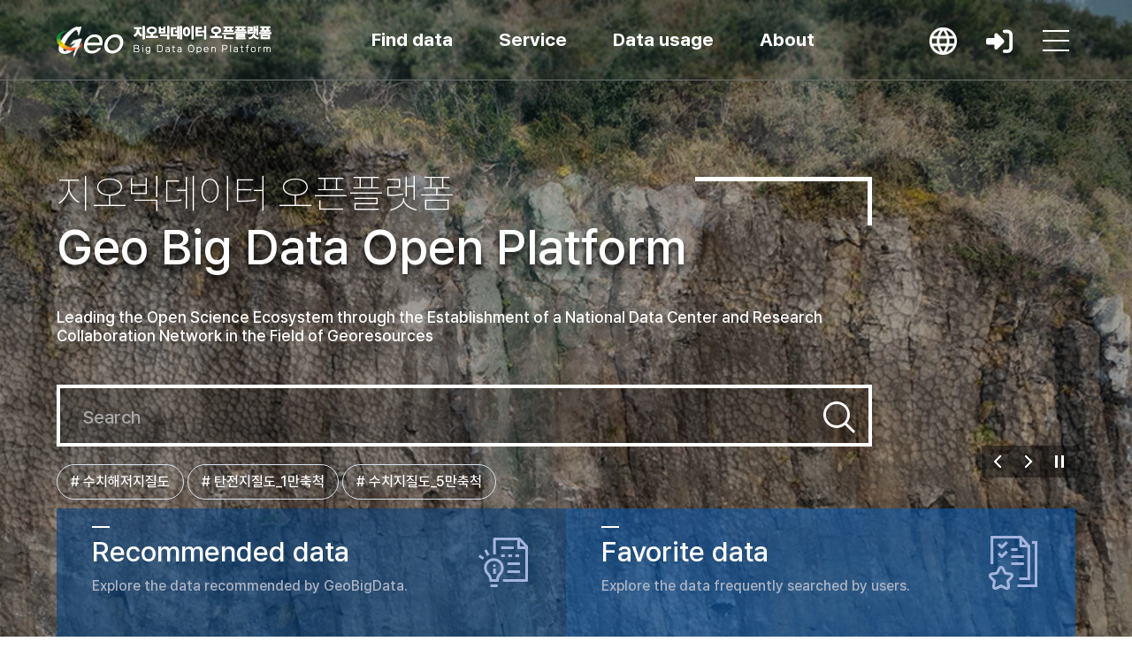

--- FILE ---
content_type: text/html;charset=UTF-8
request_url: https://data.kigam.re.kr/?page=3&type=b319f5c5-e0b2-4497-95a0-2d1ad7f59911&format=jpg&subject=Geology&tags=%EF%BF%BD%EF%BF%BD%EF%BF%BD%EF%BF%BD%EF%BF%BD%EF%BF%BD&lang=en
body_size: 22982
content:
<!doctype html>
<html>
<head>
        <meta http-equiv="content-type" content="text/html; charset=UTF-8" />
<meta http-equiv="X-UA-Compatible" content="IE=edge" />
<meta http-equiv="cache-Control" content="co-cache" />
<meta name="viewport" content="width=device-width, initial-scale=1.0, minimum-scale=1.0, maximum-scale=1.0, user-scalable=yes" />
<title>지오빅데이터 오픈플랫폼</title>
<link rel="shortcut icon" href="/favicon.ico" type="image/x-icon">
<link rel="stylesheet" href="/css/bootstrap.min.css?v=20251023">
<link rel="stylesheet" href="/css/bootstrap-theme.min.css">
<link rel="stylesheet" href="/css/all.min.css">
<link rel="stylesheet" href="/css/layout.css?v=20251023">
<link rel="stylesheet" href="/css/mquery.css?v=20251023">
<link rel="stylesheet" href="/css/chatbot.css">
<link rel="stylesheet" href="/lib/pretty-checkbox/pretty-checkbox.min.css" />
<link rel="stylesheet" href="/lib/toastr/toastr.css" />
<link rel="stylesheet" href="/lib/waitMe/waitMe.min.css" />
<link rel="stylesheet" href="/lib/star-rating/star-rating-svg.css" />
<link rel="stylesheet" href="/css/owl.carousel.min.css">
<link rel="stylesheet" href="/css/owl.theme.default.min.css">
<link rel="stylesheet" href="/css/custom.css?v=20251029">
<link rel="stylesheet" href="/lib/tagify/dist/tagify.css">
<link rel="stylesheet" href="/lib/ckeditor/ckeditor.css">
<link rel="stylesheet" href="/lib/ckeditor/ckeditor-content.css">

<!--[if lt IE 9]>
    <script src="http://html5shiv.googlecode.com/svn/trunk/html5.js"></script>
<![endif]-->

<style type="text/css">

    .gnb_bg .bg_wrap {
    	width: 1300px !important;
    }
    .gnb_bg, .gnb_bg .bg_wrap, #gnb .sub_menu {
  		height: 750px !important;
  	}
	.main-gnb, .main-gnb em {
		font-weight: bold !important;
	}
	.sub-gnb {
   		margin-bottom: 5px !important;
   	}
   	.sub-gnb a {
		font-size:14px !important;
       }
   	.sub-gnb:last-child {
   		margin-bottom: 10px !important;
   	}
   	.indent-12 {
   		text-indent: -14px !important;
   		padding: 0 4px 0 20px !important;
   	}
   	.mq_link_box h3 {
   		padding: 40px 0 0 0 !important;
   	}
   	.main_top_contents .sub_search_box .s_s_bt {
   		border: none;
   	}
   	.m_q_i_text {
   		padding: 0 10px !important;
   	}
   	.m_q_d_slide {
   		padding: 0 120px 0 0 !important;
   	}
   	.m_bottom_q_box a {
	    background-color: #20367c !important;
   	}	
   	#m_q_service_slide .owl-item, #m_q_data_slide .owl-item {
   		width: 170px !important;
   		line-height: 66px;
   	}
   	.m_map_search {
   		background: #197bc7 url('/img/background/m_map_search_bg.png') no-repeat right bottom;
   	}
   	.m_f_inner {
   		height: 69px !important;
   	}
   	.m_f_inner h4 {
   		padding: 3px 0 0 35px !important;
	    width: 200px;
	    text-align: center;
   	}
   	.mq_link_box h3{
   		padding: 42px 0 0 0 !important;
   	}
   	.m_q_s_bt_box {
   		right: 11px !important;
   	}
   	.guide-menu {
   		width: 180px !important;
   	}
   	#gnb .h_link_nav .sub_menu ul li a em.target-blank {
   		background-position: left 170px top 7px !important;
   	}
   	
   	.article_quick_box a {
   		padding: 0 44px 0 15px !important;
   	}
   	.article_quick_box a:after {
   		left: 12px !important;
   		bottom: 12px !important;
   	}
   	.article_quick_box p {
   		font-size: 14px !important;
   	}
	.language_bt, .header_user {
	    border: 0px !important;
	}
	.header_user  {
		padding: 0px !important;
	}
    .tbl_wrap col {
        min-width: 40px;
    }
    .add_t_b_r .list_search_box {
        float: left !important;
    }
    .top_nav_wrap {
    	margin : 0 0 0 80px !important;
    }
    @media only screen and (max-width :750px)  {
        .data_tbl thead th {
            min-width: 60px !important;
        }
        .step-min-width {
            width: 110px;
        }
        .modal-dialog {
            width: 95% !important;
        }
        .list_t_b_right {
            min-height: 35px;
        }
        .w-130 {
            width: 130px ! important;
        }
        #subject-img {
            width: 95%;
            height: 100px;
        }
        .mq_link_box h3 {
            padding: 12px 0 0 0 !important;
        }
        .add_bt_h4 {
            min-height: 60px;
        }
        .add_t_b_r .list_search_box {
            margin-top: 5px;
        }
    }
    @media only screen and (max-width :1000px)  {
        .footer_inner .extra-logos {
            top: unset;
            bottom: 0;
            right: unset;
        }
        .footer_inner {
            padding-bottom: 41px;
        }
    }

    .white-gnb .header_user em { color: #555 !important; }


    .p_tool_bt_g li .toggle_empty_bt{ background: url('/img/maps-and-flags.png') no-repeat 50%;   background-size: 23px;}
    .p_tool_bt_g li .toggle_bt{ background: #1e75bf url('/img/maps-empty-and-flags.png') no-repeat 50%; background-size: 23px;}
    .p_tool_bt_g li.on .toggle_bt{ background: #1e75bf url('/img/maps-empty-and-flags.png') no-repeat 50%; }

    .req-on a{
        background: #EB984E !important;
        color: #fff !important;
        box-shadow: -1px 3px 10px rgba(72, 72, 72, 0.8);
        position: relative;
    }

    @media only screen and (max-width: 750px) {
        .sub_top_tab ul li {
            padding: 0 ;
            border-left: none;
        }
    }
    .related_list_box li a {
        margin: 0 3px;
    }
    .related-title {
        font-weight: bold;
        padding-left: 4px;
    }
    .s_gpt_p_t {
        white-space: break-spaces;
    }
    .mypage_con_wrap {
        padding: 10px 5px 0px 5px !important;
    }
    .top_help_box {
        background: none !important;
    }
    .list-wrap {
        padding: 0 30px;
    }
    .mypage_tab_box ul.width-20 li {
        width: 20% !important;
    }
    .tbl_type {
        border-top : 1px solid #ddd;
    }
    .my_d_d_item em, .my_d_d_item a {
        display: inline !important;
        font-size: 15px !important;
    }
    .my-data-count {
        padding: 10px;
        border-right: 1px solid #ddd;
    }
    .my_d_data {
        margin-top: 10px;
    }
    .gpt_slide_wrap {
        display: none;
    }
    .gpt_slide_bt {
        background: url(/img/background/gchat_bg.png) no-repeat !important;
        width: 80px !important;
        height: 80px !important;
        animation: bounce 2s infinite ease-in-out;
    }
    @keyframes bounce {
        0%, 100% {
            transform: translateY(0) scale(1); /* 초기 상태 */
        }
        30% {
            transform: translateY(-10px) scale(1.05); /* 위로 튀어오름 */
        }
        50% {
            transform: translateY(0) scale(1); /* 다시 원래 위치로 */
        }
        70% {
            transform: translateY(-10px) scale(1.05); /* 가볍게 튐 */
        }
    }
    .gpt_chat_box a {
        box-shadow: unset !important;
    }
    .gpt_chat_box a span {
        opacity: 1  !important;
        right: 80px !important;
    }
    .gpt_chat_box a:after {
        content: unset !important;
    }
    .s-gpt-a-info {
        margin-bottom: 10px !important;
        padding: 0!important;
    }
    .s-gpt-a-info::after {
        content: unset !important;
    }
    .s_gpt_a_box {
        padding: 10px 20px !important;
    }
    .api-test-url .normal_bt {
        height: 40px;
        margin-left: 10px;
    }
    .api_get_box span {
        line-height: 30px;
    }
    .error-upload-file {
        height: 40px ;
        top: 37px;
    }
    #close-my-top-box {
        display: none;
    }
    @media (max-width: 1199px) {
        .line_bt, .normal_bt {
            height: 30px;
            line-height: 30px;

        }
        .scrolling {
            margin-bottom: 10px;
        }
        .scrolling .nav-group {
            max-width: 100%;
        }
        .g_v_info .detail {
            margin-top: 10px;
        }
        .api-test-url .normal_bt {
            height: 30px;
        }
        .api-examples .normal_bt {
            margin-bottom: 10px;
        }
        .error-upload-file {
            height: 50%;
            top: 32px;
        }
        #close-my-top-box {
            display: inline-block;
        }
        .line_bt span {
            line-height: 25px;
        }
    }
</style>
    <style type="text/css">
        #gnb .sub_menu ul.nav_sub_icon02  li a {
            font-size: 12px;
            line-height: 14px;
        }
    </style>
    <style>
        .m_v_service_bt {
            border: unset !important;
        }
        .m_v_service_wrap {
            border: unset !important;
        }
        .m_v_d_list ul li {
            padding: 0 0 0 76px;
        }
        .m_v_d_scroll::-webkit-scrollbar-track
        {
            -webkit-box-shadow: inset 0 0 6px rgba(0,0,0,0.3);
            background-color: #05438399;
        }

        .m_v_d_scroll::-webkit-scrollbar
        {
            width: 6px;
            background-color: #05438399;
        }

        .m_v_d_scroll::-webkit-scrollbar-thumb
        {
            background-color: #fff;
        }
        @media (max-width: 1600px) {
            .m_v_c_search_area {
                margin-bottom: 10px;
            }
        }
    </style>
</head>
<body>

    <div class="modal_bg"></div>


    <!-- 배경 슬라이드  { -->
    <div class="back_slide_wrap">
        <div id="main_visual_slide" class="owl-carousel owl-theme">
            <div class="item">

                <div class="m_v_s_img_box main_visual_img01">
                    <div class="m_container m_v_s_inner">
                        <p><span><i class="fa-regular fa-image"></i></span>오도리: 포항시 흥해읍 오도리 해안에 위치한 오도리 주상절리(천연기념물 제575호)</p>
                    </div>
                </div>
            </div>

            <div class="item">

                <div class="m_v_s_img_box main_visual_img02">
                    <div class="m_container m_v_s_inner">
                        <p><span><i class="fa-regular fa-image"></i></span>갯깍: 제주 서귀포시 색달동 해안 1.7km에 펼쳐진 갯깍 주상절리대</p>
                    </div>
                </div>
            </div>
            <div class="item">

                <div class="m_v_s_img_box main_visual_img03">
                    <div class="m_container m_v_s_inner">
                        <p><span><i class="fa-regular fa-image"></i></span>정방폭포: 제주 서귀포시에 위치한 제주도 3대 폭포 중 하나, 뭍에서 바다로 직접 떨어지는 유일한 정방폭포</p>
                    </div>
                </div>
            </div>
        </div>
    </div>
    <!-- } 배경 슬라이드  -->


    <div class="mobile_bg_wrap">

        <header id="header">
            <div class="header_area">
    <div class="header_inner">

        <h1 class="h_logo"><a href="/">지오빅데이터 오픈플랫폼</a></h1>

        <nav>

            <ul id="gnb" class="topmenu">
                <li class="">
                    <a href="/search">Find data</a>
                    <div class="depth-info info01">
                        <strong class="title">
                            Find data                        </strong>
                        <p class="desc">
                            Sustainable Safety and Prosperity: Leading Solutions in Georesource Technology                        </p>
                        <div class="img">
                            <img src="/img/common/drop_icon01.png" alt="">
                        </div>
                    </div>
                    <ul class="depth2">
                        <li class=""><a href="/search" class="active">Data catalog</a>
                        </li>
                        <li class=""><a href="/search?subject=Geology">By topic</a>
                            <div>
                                <ul class="lnb-detail">
                                                                        <li class="lnb-detail-item" ><a href="/search?subject=Geology">Geology</a></li>
                                                                        <li class="lnb-detail-item" ><a href="/search?subject=MineralResources">Mineral resources</a></li>
                                                                        <li class="lnb-detail-item" ><a href="/search?subject=GeologicalEnvironment">Geological Environment</a></li>
                                                                        <li class="lnb-detail-item" ><a href="/search?subject=OilUndersea">Petroleum &amp; Marine</a></li>
                                                                    </ul>
                            </div>
                        </li>
                        <li class=""><a href="/search?metadataTypes=조사">By type</a>
                            <div>
                                <ul class="lnb-detail">
                                                                                                                                                                                                    <li class="lnb-detail-item"><a href="/search?metadataTypes=조사">Investigation</a></li>
                                                                                                                                                                <li class="lnb-detail-item"><a href="/search?metadataTypes=탐사">Exploration</a></li>
                                                                                                                                                                <li class="lnb-detail-item"><a href="/search?metadataTypes=시료">Sample</a></li>
                                                                                                                                                                <li class="lnb-detail-item"><a href="/search?metadataTypes=시료분석">Sample &amp; Analysis</a></li>
                                                                                                                                                                <li class="lnb-detail-item"><a href="/search?metadataTypes=지질자원주제도">Map</a></li>
                                                                                                                                                                                                    <li class="lnb-detail-item"><a href="/search?type=47a0039b-bf9c-4e0c-b2a9-88cada64f89b">Thesis</a></li>
                                            <li class="lnb-detail-item"><a href="/search?type=c31df34f-0f3d-41e8-be9b-fa03765486fa">Report</a></li>
                                            <li class="lnb-detail-item"><a href="/search?type=5035e97a-f7f8-41c5-b170-1cd886e78947,c94870b8-031e-427a-81ff-f71505e33daa">Thesis·Report data</a></li>
                                                                                                                                                                                                                                                                                                                
                                </ul>
                            </div>
                        </li>

                    </ul>


                </li>
                <li class="">
                    <a href="/mgeo/" class="">Service</a>



                    <div class="depth-info info02">
                        <strong class="title">
                            Service                        </strong>
                        <p class="desc">
                            Sustainable Safety and Prosperity: Leading Solutions in Georesource Technology                        </p>
                        <div class="img">
                            <img src="/img/common/drop_icon02.png" alt="">
                        </div>
                    </div>
                    <ul class="depth2">
                        <li class=""><a href="/mgeo/" title="Multiplatform Geoscience Information" target="_blank" class="nav_blank_i">Multiplatform Geoscience Information</a></li>
                        <li class=""><a href="/komm/" title="Korea Marine Geological Geophysical Map Data" target="_blank" class="nav_blank_i">Korea Marine Geological Geophysical Map Data</a></li>
                        <li class=""><a href="/gives/" title="Geoenvironmental Information Verification System" target="_blank" class="nav_blank_i">Geoenvironmental Information Verification System</a></li>
                        <li class=""><a href="/quake/" target="_blank" class="nav_blank_i">Earthquake Research Information</a></li>
                        <li class=""><a href="/dokdo/" target="_blank" class="nav_blank_i">Dokdo Drone Platform</a></li>
                        <li class=""><a href="/ieg/" title="InfoCenter for Environmental Geology" target="_blank" class="nav_blank_i">Infocenter for Environmental Geology</a></li>
                        <li class=""><a href="https://www.kigam.re.kr/mici/" title="Mineral Commodity Information" target="_blank" class="nav_blank_i">Mineral Commodity Information</a></li>
                    </ul>
                </li>
                <li class="">
                    <a href="/share/requests">Data usage</a>
                    <div class="depth-info info03">
                        <strong class="title">
                            Data usage                        </strong>
                        <p class="desc">
                            Sustainable Safety and Prosperity: Leading Solutions in Georesource Technology                        </p>
                        <div class="img">
                            <img src="/img/common/drop_icon03.png" alt="">
                        </div>
                    </div>
                    <ul class="depth2">
                        <li class=""><a href="/share/requests">Data usage support</a></li>
                        <li class=""><a href="/gallery/">Example of usage</a></li>
                        <li class=""><a href="/map/">Geo thematic map</a></li>
                        <li class=""><a href="/competition/">GeoData science competition</a>
                            <div>
                                <ul class="lnb-detail">
                                    <li class="lnb-detail-item"><a href="/competition/">Best practices</a></li>
                                </ul>
                            </div>
                        </li>
                        <li class=""><a href="/monitoring/board/">Monitoring group </a>
                            <div>
                                <ul class="lnb-detail">
                                    <li class="lnb-detail-item"><a href="/monitoring/board/">Member board</a></li>
                                    <li class="lnb-detail-item"><a href="/monitoring/best/">Best practices</a></li>
                                </ul>
                            </div>
                        </li>
                    </ul>
                </li>
                <li class="">
                    <a href="">About</a>



                    <div class="depth-info info04">
                        <strong class="title">
                            About                        </strong>
                        <p class="desc">
                            Sustainable Safety and Prosperity: Leading Solutions in Georesource Technology                        </p>
                        <div class="img">
                            <img src="/img/common/drop_icon04.png" alt="">
                        </div>
                    </div>
                    <ul class="depth2">
                        <li class=""><a href="/about/info">Overview </a>
                            <div>
                                <ul class="lnb-detail">
                                    <li class="lnb-detail-item"><a href="/about/info">Introduction</a></li>
                                    <li class="lnb-detail-item"><a href="/about/sitemap">Sitemap</a></li>
                                    <li class="lnb-detail-item"><a href="https://www.kigam.re.kr/menu.es?mid=a10906000000" class="n_black_link"><em>Privacy policy</em></a></li>
                                    <li class="lnb-detail-item"><a href="/about/terms">Terms and conditions</a></li>

                                </ul>
                            </div>
                        </li>
                        <li class=""><a href="/manage/data/rule">KIGAM Data Management Guidelines</a>
                            <div>
                                <ul class="lnb-detail">
                                    <li class="lnb-detail-item"><a href="/manage/data/rule">Data Management Rules</a></li>
                                    <li class="lnb-detail-item"><a href="/manage/data/collect">Data Collection Guideline</a></li>
                                    <li class="lnb-detail-item"><a href="/manage/data/guide">Data Management Guideline</a></li>
                                    <li class="lnb-detail-item"><a href="/manage/data/preserve">Data Preservation Guideline</a></li>
                                    <li class="lnb-detail-item"><a href="/manage/data/license">Ethics, Copyright, and License Guideline</a></li>

                                </ul>

                            </div>
                        </li>
                        <li class=""><a href="/guide/dataset">User guide</a>
                            <div>
                                <ul class="lnb-detail">
                                    <li class="lnb-detail-item"><a href="/guide/dataset">Publish data</a></li>
                                    <li class="lnb-detail-item"><a href="/guide/gallery">Example of usage</a></li>
                                    <li class="lnb-detail-item"><a href="/guide/request">Request data</a></li>
                                    <li class="lnb-detail-item"><a href="/guide/openapi">Request open API</a></li>
                                </ul>
                            </div>
                        </li>
                        <li class=""><a href="/notice">Notices    </a></li>
                        <li class=" sublast"><a href="/faq/">FAQ  </a></li>
                    </ul>
                </li>
            </ul>
        </nav>


        <div class="header_right_box">
            <a href="?page=3&amp;type=b319f5c5-e0b2-4497-95a0-2d1ad7f59911&amp;format=jpg&amp;subject=Geology&amp;tags=%EF%BF%BD%EF%BF%BD%EF%BF%BD%EF%BF%BD%EF%BF%BD%EF%BF%BD&amp;lang=ko" class="h_r_link h_r_language" data-bs-toggle="tooltip" data-bs-placement="bottom" title="KOR"></a>
                            <a href="/auth/login" class="h_r_link h_r_login" data-bs-toggle="tooltip" data-bs-placement="bottom" title="Login">Login</a>
                        <div class="h_r_nav">
                <a href="#" class="h_r_nav_bt" data-bs-toggle="tooltip" data-bs-placement="bottom" title="전체 메뉴">메뉴 버튼</a>
            </div>
        </div>
    </div>
</div>        </header>
        <div class="main_visual_contents">

            <div class="m_container">
                <div class="m_v_c_wrap">
                    <div class="m_v_c_search_area">
                        <div class="m_v_c_s_con">
                            <div class="m_v_c_search_box">
                                <h2>
                                    <span>지오빅데이터 오픈플랫폼</span>
                                    <p>Geo Big Data Open Platform</p>
                                </h2>
                                <p class="m_v_c_s_t01">Leading the Open Science Ecosystem through the Establishment of a National Data Center and Research Collaboration Network in the Field of Georesources</p>

                                <div class="m_v_c_search">
                                    <form action="/search" id="search-form" class="sub_search_box">
                                        <input type="text" name="q" class="m_v_c_search_int" placeholder="Search">
                                                                                <button type="submit" class="m_v_c_search_bt">Search</button>
                                    </form>
                                </div>

                                <!-- 자주 찾는 키워드 -->
                                                                <div class="m_v_c_bottom">
                                    <div class="m_v_b_tag">
                                                                                    <a href="/search?q=수치해저지질도"># 수치해저지질도</a>
                                                                                    <a href="/search?q=탄전지질도_1만축척"># 탄전지질도_1만축척</a>
                                                                                    <a href="/search?q=수치지질도_5만축척"># 수치지질도_5만축척</a>
                                                                            </div>
                                </div>
                                
                                <div class="mv_bt_box">
                                    <a class="mv_prev">prev</a>
                                    <a class="mv_next">next</a>
                                    <a class="mv_play">Play</a>
                                    <a class="mv_stop">Stop</a>

                                </div>

                            </div>
                        </div>
                    </div>

                    <div class="m_v_c_data_area">
                        <div id="recommend-data-box" class="m_v_c_data_box">
                            <div class="m_v_c_d_top m_v_d_t01">
                                <h3>Recommended data </h3>
                                <p>Explore the data recommended by GeoBigData.</p>
                            </div>
                            <div class="m_v_d_scroll">
                                <div class="m_v_d_list">
                                    <ul id="recommend-data">

                                    </ul>

                                </div>
                            </div>

                            <a href="#" class="m_v_d_mot_bt"><span>list toggle</span></a>
                        </div>
                        <div class="m_v_c_data_box">
                            <div class="m_v_c_d_top m_v_d_t02">
                                <h3>Favorite data</h3>
                                <p>Explore the data frequently searched by users.</p>
                            </div>
                            <div class="m_v_d_scroll">

                                <div class="m_d_l_l_wrap">
                                    <div class="row gx-2 gy-2 row-cols-3">
                                                                                                                        <div class="col">
                                            <a href="/search?q=%EC%88%98%EC%B9%98%EC%A7%80%EC%A7%88%EB%8F%84_5%EB%A7%8C%EC%B6%95%EC%B2%99&amp;exactMatch=true&amp;sort=title_sort,asc" title="Geological Map(1: 5000)"  class="m_d_l_link">
                                                <span class="ellipsis">Geological Map(1: 5000)</span>
                                            </a>
                                        </div>
                                                                                                                        <div class="col">
                                            <a href="/data/ac9b5c66-1768-447a-b28d-0eb0111ea401" title="Geological Map(1:250000)"  class="m_d_l_link">
                                                <span class="ellipsis">Geological Map(1:250000)</span>
                                            </a>
                                        </div>
                                                                                                                        <div class="col">
                                            <a href="/data/f4e8c444-5039-4331-9cd0-f1474ffdaed1" title="Geological Map(1:1million)"  class="m_d_l_link">
                                                <span class="ellipsis">Geological Map(1:1million)</span>
                                            </a>
                                        </div>
                                                                                                                        <div class="col">
                                            <a href="/search?q=%ED%83%84%EC%A0%84%EC%A7%80%EC%A7%88%EB%8F%84_1%EB%A7%8C%20%EC%B6%95%EC%B2%99&amp;exactMatch=true&amp;sort=title_sort,asc" title="Coalfield Map(1:10000)"  class="m_d_l_link">
                                                <span class="ellipsis">Coalfield Map(1:10000)</span>
                                            </a>
                                        </div>
                                                                                                                        <div class="col">
                                            <a href="/search?q=%ED%83%84%EC%A0%84%EC%A7%80%EC%A7%88%EB%8F%84_2%EB%A7%8C5%EC%B2%9C&amp;exactMatch=true&amp;sort=title_sort,asc" title="Coalfield Map(1:25000)"  class="m_d_l_link">
                                                <span class="ellipsis">Coalfield Map(1:25000)</span>
                                            </a>
                                        </div>
                                                                                                                        <div class="col">
                                            <a href="/search?q=%EC%88%98%EC%B9%98%EC%A0%95%EB%B0%80%EC%A7%80%EC%A7%88%EB%8F%84&amp;exactMatch=true&amp;sort=title_sort,asc" title="Geological Map(1:25000)"  class="m_d_l_link">
                                                <span class="ellipsis">Geological Map(1:25000)</span>
                                            </a>
                                        </div>
                                                                                                                        <div class="col">
                                            <a href="/search?q=%EC%88%98%EC%B9%98%ED%95%B4%EC%A0%80%EC%A7%80%EC%A7%88%EB%8F%84&amp;tag=%EC%88%98%EC%B9%98%ED%95%B4%EC%A0%80%EC%A7%80%EC%A7%88%EB%8F%84&amp;exactMatch=true&amp;sort=title_sort,asc" title="Sea-floor Geological Map"  class="m_d_l_link">
                                                <span class="ellipsis">Sea-floor Geological Map</span>
                                            </a>
                                        </div>
                                                                                                                        <div class="col">
                                            <a href="/search?q=%EB%82%A8%ED%95%9C%EC%9D%98%20%EB%B6%80%EA%B2%8C&amp;exactMatch=true&amp;sort=title_sort,asc" title="Bouguer Gravity Anomaly Chart"  class="m_d_l_link">
                                                <span class="ellipsis">Bouguer Gravity Anomaly Chart</span>
                                            </a>
                                        </div>
                                                                                                                        <div class="col">
                                            <a href="/search?q=%EB%82%A8%ED%95%9C%EC%9D%98%20%EC%A7%80%EA%B0%81%20%ED%8F%89%ED%98%95%20%EC%A4%91%EB%A0%A5&amp;exactMatch=true&amp;sort=title_sort,asc" title="Gravity Anomaly Chart"  class="m_d_l_link">
                                                <span class="ellipsis">Gravity Anomaly Chart</span>
                                            </a>
                                        </div>
                                                                            </div>
                                </div>
                            </div>

                            <a href="#" class="m_v_d_mot_bt"><span>list toggle</span></a>
                        </div>
                        <div class="m_v_c_data_box">
                            <div class="m_v_c_d_top m_v_d_t03">
                                <h3>Favorite service</h3>
                                <p>Explore the services most commonly used by users.</p>
                            </div>

                            <div class="m_v_d_scroll">

                                <div class="m_d_l_l_wrap">
                                    <div class="row gx-2 gy-2 row-cols-3">
                                        <div class="col-12">
                                            <a href="/map/" class="m_d_l_link service_map_link"><span>Geoscience Thematic Map 2D/3D visualization services</span></a>
                                        </div>
                                                                                                                        <div class="col">
                                            <a href="/mgeo/sub01/page02.do" title="Multiplatform Geoscience Information"  class="m_d_l_link">
                                                <span class="ellipsis">Multiplatform Geoscience Information</span>
                                            </a>
                                        </div>
                                                                                                                        <div class="col">
                                            <a href="/komm/geo/frame.do" title="Korea Marine Geological Geophysical Map Data"  class="m_d_l_link">
                                                <span class="ellipsis">Korea Marine Geological Geophysical Map Data</span>
                                            </a>
                                        </div>
                                                                                                                        <div class="col">
                                            <a href="/gives/mapService/main.do" title="Geoenvironmental Information Verification System"  class="m_d_l_link">
                                                <span class="ellipsis">Geoenvironmental Information Verification System</span>
                                            </a>
                                        </div>
                                                                                                                        <div class="col">
                                            <a href="/ieg/user/ltrtreinfo/selectDmstcLtrtreList.do" title="InfoCenter for Environmental Geology"  class="m_d_l_link">
                                                <span class="ellipsis">InfoCenter for Environmental Geology</span>
                                            </a>
                                        </div>
                                                                                                                        <div class="col">
                                            <a href="https://www.kigam.re.kr/mici/" title="Mineral Commodity Information"  class="m_d_l_link">
                                                <span class="ellipsis">Mineral Commodity Information</span>
                                            </a>
                                        </div>
                                                                                                                        <div class="col">
                                            <a href="/my-openapi/request/" title="Open API"  class="m_d_l_link">
                                                <span class="ellipsis">Open API</span>
                                            </a>
                                        </div>
                                                                                                                        <div class="col">
                                            <a href="/sip/share/empty/" title="Request data"  class="m_d_l_link">
                                                <span class="ellipsis">Request data</span>
                                            </a>
                                        </div>
                                                                            </div>
                                </div>
                            </div>
                            <a href="#" class="m_v_d_mot_bt"><span>list toggle</span></a>

                        </div>
                    </div>
                </div>
            </div>
        </div> <!-- main_visual_contents end -->


    </div> <!-- mobile_bg_wrap end-->


    <div class="main_contents_bg">
        <div class="sub_contents_wrap">
            <div class="m_container">
                <div class="row mb-4">
                    <div class="col-lg-12 col-xl-12 col-xxl-9">
                        <div class="m_c_brick">
                            <div class="m_c_type_inner">
                                <div class="row gy-5 gx-5">
                                    <div class="col-md-4">
                                        <div class="m_c_type_box">
                                            <h3 class="m_c_type_tit m_c_t_t01">Topic</h3>
                                            <div class="m_c_type_list">
                                                <ul>
                                                                                                                                                                                                                                                                                                                                                <li>
                                                            <a href="/search?subject=Geology">
                                                                Geology                                                            </a>
                                                            <span>
                                                                    
        
                        	            	                	                                            	                                            	                                            	                                        
            2,310                                                                </span>
                                                        </li>
                                                                                                                                                                                                                                                                                                                                                <li>
                                                            <a href="/search?subject=MineralResources">
                                                                Mineral resources                                                            </a>
                                                            <span>
                                                                    
        
                        	                                            	            	                	                                            	                                            	                                        
            985                                                                </span>
                                                        </li>
                                                                                                                                                                                                                                                                                                                                                <li>
                                                            <a href="/search?subject=GeologicalEnvironment">
                                                                Geological Environment                                                            </a>
                                                            <span>
                                                                    
        
                        	                                            	                                            	            	                	                                            	                                        
            92                                                                </span>
                                                        </li>
                                                                                                                                                                                                                                                                                                                                                <li>
                                                            <a href="/search?subject=OilUndersea">
                                                                Petroleum &amp; Marine                                                            </a>
                                                            <span>
                                                                    
        
                        	                                            	                                            	                                            	            	                	                                        
            31                                                                </span>
                                                        </li>
                                                                                                    </ul>
                                            </div>
                                        </div>
                                    </div>
                                    <div class="col-md-4">
                                        <div class="m_c_type_box ">
                                            <h3 class="m_c_type_tit m_c_t_t02">Type</h3>
                                            <div class="m_c_type_list m_c_t_l02">
                                                <ul>
                                                                                                                                                                                                                                                                                    <li>
                                                                <a href="/search?metadataTypes=조사">
                                                                    Investigation                                                                </a>
                                                                <span>    
        
                        	                                            	                                            	                                            	                                            	            	                	                                        
            2    </span>
                                                            </li>
                                                                                                                                                                                                                                <li>
                                                                <a href="/search?metadataTypes=탐사">
                                                                    Exploration                                                                </a>
                                                                <span>    
        
                        	                                            	                                            	                                            	            	                	                                            	                                        
            91    </span>
                                                            </li>
                                                                                                                                                                                                                                                                                                                                                                                                                                                                                                                                                                                                                                                                                                                                                                                                                                                                                                                                                        <li>
                                                            <a href="/search?metadataTypes=시료">
                                                                Sample                                                            </a>
                                                            <span>    
        
                        	            	                	                                            	                                            	                                            	                                            	                                        
            1,754    </span>
                                                        </li>
                                                                                                                                                                                                                            <li>
                                                            <a href="/search?metadataTypes=시료분석">
                                                                Sample &amp; Analysis                                                            </a>
                                                            <span>    
        
                        	                                            	                                            	            	                	                                            	                                            	                                        
            747    </span>
                                                        </li>
                                                                                                                                                                                                                                                                                                                                                                                            <li>
                                                            <a href="/search?metadataTypes=">
                                                                Literature &amp; Data                                                            </a>
                                                            <span>    
        
                        	                                            	                                            	                                            	                                            	                                            	                                        
            0    </span>
                                                        </li>
                                                                                                                                                                                                                                                                                                                                                                                                                                                                                                </ul>
                                            </div>
                                        </div>
                                    </div>


                                    <div class="col-md-4">
                                        <div class="m_c_type_box">
                                            <h3 class="m_c_type_tit m_c_t_t03">Source</h3>
                                            <div class="m_c_type_list">
                                                <ul>
                                                                                                                                                                                                                            <li>
                                                            <a href="/search?type=47a0039b-bf9c-4e0c-b2a9-88cada64f89b" class="relative">
                                                                Thesis                                                            </a>
                                                            <span>    
        
                        	            	                	                                            	                                            	                                            	                                            	                                            	                                        
            128,298    </span>
                                                        </li>
                                                        <li>
                                                            <a href="/search?type=c31df34f-0f3d-41e8-be9b-fa03765486fa" class="relative">
                                                                Report                                                            </a>
                                                            <span>    
        
                        	                                            	            	                	                                            	                                            	                                            	                                            	                                        
            6,140    </span>
                                                        </li>
                                                        <li>
                                                            <a href="/search?type=5035e97a-f7f8-41c5-b170-1cd886e78947,c94870b8-031e-427a-81ff-f71505e33daa" class="relative">
                                                                Thesis·Report data                                                            </a>
                                                            <span>
		
																																																																																																																															
			14	</span>
                                                        </li>
                                                                                                                                                                                                                                                                                                                                                                                                                                                                                                                                                                                                                                                                        </ul>
                                            </div>
                                        </div>
                                    </div>

                                </div>
                            </div>



                        </div>
                    </div>
                    <div class="col-lg-12 col-xl-12 col-xxl-3">
                        <div class="m_c_brick m_issue_s_brick">

                            <div id="main_issue_slide" class="owl-carousel owl-theme">
                                                                <div class="item">
                                    <div class="m_i_s_item">
                                        <p><img src="https://www.kigam.re.kr/galleryThumbView.es?bid=0004&list_no=5675"></p>
                                        <div class="m_issue_t_b">
                                            <a href="https://www.kigam.re.kr/gallery.es?mid=a10703020000&amp;bid=0004&amp;list_no=5675&amp;act=view" target="_blank">
                                                <p>희토류 기술 패권, 해저를 향하다</p>
                                                <span>2026/01/15</span>
                                            </a>
                                        </div>
                                    </div>


                                </div>
                                                                <div class="item">
                                    <div class="m_i_s_item">
                                        <p><img src="https://www.kigam.re.kr/galleryThumbView.es?bid=0004&list_no=5672"></p>
                                        <div class="m_issue_t_b">
                                            <a href="https://www.kigam.re.kr/gallery.es?mid=a10703020000&amp;bid=0004&amp;list_no=5672&amp;act=view" target="_blank">
                                                <p>반죽처럼 쉽게 다루는 꿈의 소재</p>
                                                <span>2026/01/09</span>
                                            </a>
                                        </div>
                                    </div>


                                </div>
                                                                <div class="item">
                                    <div class="m_i_s_item">
                                        <p><img src="https://www.kigam.re.kr/galleryThumbView.es?bid=0004&list_no=5582"></p>
                                        <div class="m_issue_t_b">
                                            <a href="https://www.kigam.re.kr/gallery.es?mid=a10703020000&amp;bid=0004&amp;list_no=5582&amp;act=view" target="_blank">
                                                <p>산불 뒤 산사태 위험, 재해 예측 기술로 대비한다</p>
                                                <span>2025/07/31</span>
                                            </a>
                                        </div>
                                    </div>


                                </div>
                                                                <div class="item">
                                    <div class="m_i_s_item">
                                        <p><img src="https://www.kigam.re.kr/galleryThumbView.es?bid=0004&list_no=5554"></p>
                                        <div class="m_issue_t_b">
                                            <a href="https://www.kigam.re.kr/gallery.es?mid=a10703020000&amp;bid=0004&amp;list_no=5554&amp;act=view" target="_blank">
                                                <p>지속 가능한 미래를 위한 약속,  핵심광물 회수 기술</p>
                                                <span>2025/07/02</span>
                                            </a>
                                        </div>
                                    </div>


                                </div>
                                                                <div class="item">
                                    <div class="m_i_s_item">
                                        <p><img src="https://www.kigam.re.kr/galleryThumbView.es?bid=0004&list_no=5521"></p>
                                        <div class="m_issue_t_b">
                                            <a href="https://www.kigam.re.kr/gallery.es?mid=a10703020000&amp;bid=0004&amp;list_no=5521&amp;act=view" target="_blank">
                                                <p>첨단 분석 장비로 푸는 땅의 비밀</p>
                                                <span>2025/04/04</span>
                                            </a>
                                        </div>
                                    </div>


                                </div>
                                                                <div class="item">
                                    <div class="m_i_s_item">
                                        <p><img src="https://www.kigam.re.kr/galleryThumbView.es?bid=0004&list_no=5489"></p>
                                        <div class="m_issue_t_b">
                                            <a href="https://www.kigam.re.kr/gallery.es?mid=a10703020000&amp;bid=0004&amp;list_no=5489&amp;act=view" target="_blank">
                                                <p>더 나은 미래를 위한 지질연구자의 꿈</p>
                                                <span>2025/01/13</span>
                                            </a>
                                        </div>
                                    </div>


                                </div>
                                                                <div class="item">
                                    <div class="m_i_s_item">
                                        <p><img src="https://www.kigam.re.kr/galleryThumbView.es?bid=0004&list_no=5464"></p>
                                        <div class="m_issue_t_b">
                                            <a href="https://www.kigam.re.kr/gallery.es?mid=a10703020000&amp;bid=0004&amp;list_no=5464&amp;act=view" target="_blank">
                                                <p>고기후, 미래 기후의 나침반이 되다</p>
                                                <span>2024/10/02</span>
                                            </a>
                                        </div>
                                    </div>


                                </div>
                                                                <div class="item">
                                    <div class="m_i_s_item">
                                        <p><img src="https://www.kigam.re.kr/galleryThumbView.es?bid=0004&list_no=5442"></p>
                                        <div class="m_issue_t_b">
                                            <a href="https://www.kigam.re.kr/gallery.es?mid=a10703020000&amp;bid=0004&amp;list_no=5442&amp;act=view" target="_blank">
                                                <p>심해로 향하는 꿈: 미래 자원을 찾아 나서는 여정</p>
                                                <span>2024/07/12</span>
                                            </a>
                                        </div>
                                    </div>


                                </div>
                                                                <div class="item">
                                    <div class="m_i_s_item">
                                        <p><img src="https://www.kigam.re.kr/galleryThumbView.es?bid=0004&list_no=5423"></p>
                                        <div class="m_issue_t_b">
                                            <a href="https://www.kigam.re.kr/gallery.es?mid=a10703020000&amp;bid=0004&amp;list_no=5423&amp;act=view" target="_blank">
                                                <p>매캐한 세상을 변화시킬 CCS 기술로 희망을 말하다</p>
                                                <span>2024/04/15</span>
                                            </a>
                                        </div>
                                    </div>


                                </div>
                                                                <div class="item">
                                    <div class="m_i_s_item">
                                        <p><img src="https://www.kigam.re.kr/galleryThumbView.es?bid=0004&list_no=5308"></p>
                                        <div class="m_issue_t_b">
                                            <a href="https://www.kigam.re.kr/gallery.es?mid=a10703020000&amp;bid=0004&amp;list_no=5308&amp;act=view" target="_blank">
                                                <p>기후변화 속 가뭄, 스마트 지하수 활용</p>
                                                <span>2023/12/06</span>
                                            </a>
                                        </div>
                                    </div>


                                </div>
                                                                <div class="item">
                                    <div class="m_i_s_item">
                                        <p><img src="https://www.kigam.re.kr/galleryThumbView.es?bid=0004&list_no=5279"></p>
                                        <div class="m_issue_t_b">
                                            <a href="https://www.kigam.re.kr/gallery.es?mid=a10703020000&amp;bid=0004&amp;list_no=5279&amp;act=view" target="_blank">
                                                <p>자원플랜트, &#39;다목적 시추시스템 핵심기술 실증&#39; 성공 사업화를 이끌다</p>
                                                <span>2023/10/10</span>
                                            </a>
                                        </div>
                                    </div>


                                </div>
                                                                <div class="item">
                                    <div class="m_i_s_item">
                                        <p><img src="https://www.kigam.re.kr/galleryThumbView.es?bid=0004&list_no=5254"></p>
                                        <div class="m_issue_t_b">
                                            <a href="https://www.kigam.re.kr/gallery.es?mid=a10703020000&amp;bid=0004&amp;list_no=5254&amp;act=view" target="_blank">
                                                <p>KIGAM은 왜 바다를 연구하게 되었나</p>
                                                <span>2023/08/11</span>
                                            </a>
                                        </div>
                                    </div>


                                </div>
                                                                <div class="item">
                                    <div class="m_i_s_item">
                                        <p><img src="https://www.kigam.re.kr/galleryThumbView.es?bid=0004&list_no=5192"></p>
                                        <div class="m_issue_t_b">
                                            <a href="https://www.kigam.re.kr/gallery.es?mid=a10703020000&amp;bid=0004&amp;list_no=5192&amp;act=view" target="_blank">
                                                <p>아날로그 기술의 한계를 넘어, 스마트 기술을 통한 연구로 나아가다</p>
                                                <span>2023/06/21</span>
                                            </a>
                                        </div>
                                    </div>


                                </div>
                                                                <div class="item">
                                    <div class="m_i_s_item">
                                        <p><img src="https://www.kigam.re.kr/galleryThumbView.es?bid=0004&list_no=3829"></p>
                                        <div class="m_issue_t_b">
                                            <a href="https://www.kigam.re.kr/gallery.es?mid=a10703020000&amp;bid=0004&amp;list_no=3829&amp;act=view" target="_blank">
                                                <p>지진 안전지대라고 말할 수 없는 우리의 땅, 한반도</p>
                                                <span>2023/05/19</span>
                                            </a>
                                        </div>
                                    </div>


                                </div>
                                                                <div class="item">
                                    <div class="m_i_s_item">
                                        <p><img src="https://www.kigam.re.kr/galleryThumbView.es?bid=0004&list_no=3313"></p>
                                        <div class="m_issue_t_b">
                                            <a href="https://www.kigam.re.kr/gallery.es?mid=a10703020000&amp;bid=0004&amp;list_no=3313&amp;act=view" target="_blank">
                                                <p>인류의 과거, 현재 그리고 미래를 밝혀주는 돌 ‘광물’</p>
                                                <span>2023/02/02</span>
                                            </a>
                                        </div>
                                    </div>


                                </div>
                                                                <div class="item">
                                    <div class="m_i_s_item">
                                        <p><img src="https://www.kigam.re.kr/galleryThumbView.es?bid=0004&list_no=3303"></p>
                                        <div class="m_issue_t_b">
                                            <a href="https://www.kigam.re.kr/gallery.es?mid=a10703020000&amp;bid=0004&amp;list_no=3303&amp;act=view" target="_blank">
                                                <p>탈황석고를 활용한 광물 탄산화 기술</p>
                                                <span>2023/01/13</span>
                                            </a>
                                        </div>
                                    </div>


                                </div>
                                                                <div class="item">
                                    <div class="m_i_s_item">
                                        <p><img src="https://www.kigam.re.kr/galleryThumbView.es?bid=0004&list_no=3249"></p>
                                        <div class="m_issue_t_b">
                                            <a href="https://www.kigam.re.kr/gallery.es?mid=a10703020000&amp;bid=0004&amp;list_no=3249&amp;act=view" target="_blank">
                                                <p>﻿교통차량 진동을 이용한 도심 지질탐사</p>
                                                <span>2022/11/17</span>
                                            </a>
                                        </div>
                                    </div>


                                </div>
                                                                <div class="item">
                                    <div class="m_i_s_item">
                                        <p><img src="https://www.kigam.re.kr/galleryThumbView.es?bid=0004&list_no=3247"></p>
                                        <div class="m_issue_t_b">
                                            <a href="https://www.kigam.re.kr/gallery.es?mid=a10703020000&amp;bid=0004&amp;list_no=3247&amp;act=view" target="_blank">
                                                <p>배터리의 사용과 자원 순환</p>
                                                <span>2022/09/12</span>
                                            </a>
                                        </div>
                                    </div>


                                </div>
                                                                <div class="item">
                                    <div class="m_i_s_item">
                                        <p><img src="https://www.kigam.re.kr/galleryThumbView.es?bid=0004&list_no=3163"></p>
                                        <div class="m_issue_t_b">
                                            <a href="https://www.kigam.re.kr/gallery.es?mid=a10703020000&amp;bid=0004&amp;list_no=3163&amp;act=view" target="_blank">
                                                <p>3만 파운드급 탄성파 탐사 장비, GIN30으로 땅속을 들여다본다</p>
                                                <span>2022/07/08</span>
                                            </a>
                                        </div>
                                    </div>


                                </div>
                                                                <div class="item">
                                    <div class="m_i_s_item">
                                        <p><img src="https://www.kigam.re.kr/galleryThumbView.es?bid=0004&list_no=3143"></p>
                                        <div class="m_issue_t_b">
                                            <a href="https://www.kigam.re.kr/gallery.es?mid=a10703020000&amp;bid=0004&amp;list_no=3143&amp;act=view" target="_blank">
                                                <p>에너지(Oil &amp; Gas, CO₂) 플랜트 통합 실증 연구</p>
                                                <span>2022/05/26</span>
                                            </a>
                                        </div>
                                    </div>


                                </div>
                                                                <div class="item">
                                    <div class="m_i_s_item">
                                        <p><img src="https://www.kigam.re.kr/galleryThumbView.es?bid=0004&list_no=3131"></p>
                                        <div class="m_issue_t_b">
                                            <a href="https://www.kigam.re.kr/gallery.es?mid=a10703020000&amp;bid=0004&amp;list_no=3131&amp;act=view" target="_blank">
                                                <p>동남권 지역특화 강지진동 예측 연구</p>
                                                <span>2022/03/31</span>
                                            </a>
                                        </div>
                                    </div>


                                </div>
                                                                <div class="item">
                                    <div class="m_i_s_item">
                                        <p><img src="https://www.kigam.re.kr/galleryThumbView.es?bid=0004&list_no=3086"></p>
                                        <div class="m_issue_t_b">
                                            <a href="https://www.kigam.re.kr/gallery.es?mid=a10703020000&amp;bid=0004&amp;list_no=3086&amp;act=view" target="_blank">
                                                <p>광미 재활용 연구의 새로운 패러다임, 글라스 비드</p>
                                                <span>2022/01/06</span>
                                            </a>
                                        </div>
                                    </div>


                                </div>
                                                                <div class="item">
                                    <div class="m_i_s_item">
                                        <p><img src="https://www.kigam.re.kr/galleryThumbView.es?bid=0004&list_no=3059"></p>
                                        <div class="m_issue_t_b">
                                            <a href="https://www.kigam.re.kr/gallery.es?mid=a10703020000&amp;bid=0004&amp;list_no=3059&amp;act=view" target="_blank">
                                                <p>천연광물 기반 3D 프린터 원료 제조기술 개발</p>
                                                <span>2021/11/12</span>
                                            </a>
                                        </div>
                                    </div>


                                </div>
                                                                <div class="item">
                                    <div class="m_i_s_item">
                                        <p><img src="https://www.kigam.re.kr/galleryThumbView.es?bid=0004&list_no=3030"></p>
                                        <div class="m_issue_t_b">
                                            <a href="https://www.kigam.re.kr/gallery.es?mid=a10703020000&amp;bid=0004&amp;list_no=3030&amp;act=view" target="_blank">
                                                <p>희토류원소가 보여주는 지구과학적 정보- 지구와 태양계의 생성, 진화</p>
                                                <span>2021/08/20</span>
                                            </a>
                                        </div>
                                    </div>


                                </div>
                                                                <div class="item">
                                    <div class="m_i_s_item">
                                        <p><img src="https://www.kigam.re.kr/galleryThumbView.es?bid=0004&list_no=3010"></p>
                                        <div class="m_issue_t_b">
                                            <a href="https://www.kigam.re.kr/gallery.es?mid=a10703020000&amp;bid=0004&amp;list_no=3010&amp;act=view" target="_blank">
                                                <p>폐 커피 캡슐의 재활용</p>
                                                <span>2021/06/22</span>
                                            </a>
                                        </div>
                                    </div>


                                </div>
                                                                <div class="item">
                                    <div class="m_i_s_item">
                                        <p><img src="https://www.kigam.re.kr/galleryThumbView.es?bid=0004&list_no=2986"></p>
                                        <div class="m_issue_t_b">
                                            <a href="https://www.kigam.re.kr/gallery.es?mid=a10703020000&amp;bid=0004&amp;list_no=2986&amp;act=view" target="_blank">
                                                <p>오작동 없는 스마트한 세상-고기능성 전자파차폐 소재개발 연구</p>
                                                <span>2021/04/29</span>
                                            </a>
                                        </div>
                                    </div>


                                </div>
                                                                <div class="item">
                                    <div class="m_i_s_item">
                                        <p><img src="https://www.kigam.re.kr/galleryThumbView.es?bid=0004&list_no=2962"></p>
                                        <div class="m_issue_t_b">
                                            <a href="https://www.kigam.re.kr/gallery.es?mid=a10703020000&amp;bid=0004&amp;list_no=2962&amp;act=view" target="_blank">
                                                <p>지질자원분야 오픈사이언스 생태계를 조성하다</p>
                                                <span>2021/03/10</span>
                                            </a>
                                        </div>
                                    </div>


                                </div>
                                                                <div class="item">
                                    <div class="m_i_s_item">
                                        <p><img src="https://www.kigam.re.kr/galleryThumbView.es?bid=0004&list_no=3344"></p>
                                        <div class="m_issue_t_b">
                                            <a href="https://www.kigam.re.kr/gallery.es?mid=a10703020000&amp;bid=0004&amp;list_no=3344&amp;act=view" target="_blank">
                                                <p>폐플라스틱 재활용의 어제와 오늘</p>
                                                <span>2023/02/23</span>
                                            </a>
                                        </div>
                                    </div>


                                </div>
                                                                <div class="item">
                                    <div class="m_i_s_item">
                                        <p><img src="https://www.kigam.re.kr/galleryThumbView.es?bid=0004&list_no=2931"></p>
                                        <div class="m_issue_t_b">
                                            <a href="https://www.kigam.re.kr/gallery.es?mid=a10703020000&amp;bid=0004&amp;list_no=2931&amp;act=view" target="_blank">
                                                <p>우리나라 연구실에서 만난 북한 광물, 마그네슘 제련실험실</p>
                                                <span>2020/12/24</span>
                                            </a>
                                        </div>
                                    </div>


                                </div>
                                                                <div class="item">
                                    <div class="m_i_s_item">
                                        <p><img src="https://www.kigam.re.kr/galleryThumbView.es?bid=0004&list_no=2900"></p>
                                        <div class="m_issue_t_b">
                                            <a href="https://www.kigam.re.kr/gallery.es?mid=a10703020000&amp;bid=0004&amp;list_no=2900&amp;act=view" target="_blank">
                                                <p>암반공학의 모든 것, 암반공학실험실</p>
                                                <span>2020/10/13</span>
                                            </a>
                                        </div>
                                    </div>


                                </div>
                                                                <div class="item">
                                    <div class="m_i_s_item">
                                        <p><img src="https://www.kigam.re.kr/galleryThumbView.es?bid=0004&list_no=2883"></p>
                                        <div class="m_issue_t_b">
                                            <a href="https://www.kigam.re.kr/gallery.es?mid=a10703020000&amp;bid=0004&amp;list_no=2883&amp;act=view" target="_blank">
                                                <p>​  상상 그 이상의 가치 해저코어센터</p>
                                                <span>2020/08/18</span>
                                            </a>
                                        </div>
                                    </div>


                                </div>
                                                                <div class="item">
                                    <div class="m_i_s_item">
                                        <p><img src="https://www.kigam.re.kr/galleryThumbView.es?bid=0004&list_no=2855"></p>
                                        <div class="m_issue_t_b">
                                            <a href="https://www.kigam.re.kr/gallery.es?mid=a10703020000&amp;bid=0004&amp;list_no=2855&amp;act=view" target="_blank">
                                                <p>지구화학적 재해를 예방하는 가장 효율적인 방법</p>
                                                <span>2020/06/11</span>
                                            </a>
                                        </div>
                                    </div>


                                </div>
                                                                <div class="item">
                                    <div class="m_i_s_item">
                                        <p><img src="https://www.kigam.re.kr/galleryThumbView.es?bid=0004&list_no=2818"></p>
                                        <div class="m_issue_t_b">
                                            <a href="https://www.kigam.re.kr/gallery.es?mid=a10703020000&amp;bid=0004&amp;list_no=2818&amp;act=view" target="_blank">
                                                <p>다음 세대를 위한 연구</p>
                                                <span>2020/04/20</span>
                                            </a>
                                        </div>
                                    </div>


                                </div>
                                                                <div class="item">
                                    <div class="m_i_s_item">
                                        <p><img src="https://www.kigam.re.kr/galleryThumbView.es?bid=0004&list_no=2743"></p>
                                        <div class="m_issue_t_b">
                                            <a href="https://www.kigam.re.kr/gallery.es?mid=a10703020000&amp;bid=0004&amp;list_no=2743&amp;act=view" target="_blank">
                                                <p>드론과 3D프린트가 바꾼 지질조사 풍경</p>
                                                <span>2020/02/26</span>
                                            </a>
                                        </div>
                                    </div>


                                </div>
                                                                <div class="item">
                                    <div class="m_i_s_item">
                                        <p><img src="https://www.kigam.re.kr/galleryThumbView.es?bid=0004&list_no=1787"></p>
                                        <div class="m_issue_t_b">
                                            <a href="https://www.kigam.re.kr/gallery.es?mid=a10703020000&amp;bid=0004&amp;list_no=1787&amp;act=view" target="_blank">
                                                <p>자연에서 배우는 순환의 원리</p>
                                                <span>2020/01/13</span>
                                            </a>
                                        </div>
                                    </div>


                                </div>
                                                                <div class="item">
                                    <div class="m_i_s_item">
                                        <p><img src="https://www.kigam.re.kr/galleryThumbView.es?bid=0004&list_no=1786"></p>
                                        <div class="m_issue_t_b">
                                            <a href="https://www.kigam.re.kr/gallery.es?mid=a10703020000&amp;bid=0004&amp;list_no=1786&amp;act=view" target="_blank">
                                                <p>바닷속의 잠재된 위험을 밝혀라, 해저단층연구</p>
                                                <span>2019/10/16</span>
                                            </a>
                                        </div>
                                    </div>


                                </div>
                                                                <div class="item">
                                    <div class="m_i_s_item">
                                        <p><img src="https://www.kigam.re.kr/galleryThumbView.es?bid=0004&list_no=1785"></p>
                                        <div class="m_issue_t_b">
                                            <a href="https://www.kigam.re.kr/gallery.es?mid=a10703020000&amp;bid=0004&amp;list_no=1785&amp;act=view" target="_blank">
                                                <p>CO2를 품은 돌 탄산염암</p>
                                                <span>2019/08/29</span>
                                            </a>
                                        </div>
                                    </div>


                                </div>
                                                                <div class="item">
                                    <div class="m_i_s_item">
                                        <p><img src="https://www.kigam.re.kr/galleryThumbView.es?bid=0004&list_no=1784"></p>
                                        <div class="m_issue_t_b">
                                            <a href="https://www.kigam.re.kr/gallery.es?mid=a10703020000&amp;bid=0004&amp;list_no=1784&amp;act=view" target="_blank">
                                                <p>우주에서 온 그대 - 운석 분석 및 감정 의뢰 서비스</p>
                                                <span>2019/06/17</span>
                                            </a>
                                        </div>
                                    </div>


                                </div>
                                                                <div class="item">
                                    <div class="m_i_s_item">
                                        <p><img src="https://www.kigam.re.kr/galleryThumbView.es?bid=0004&list_no=1783"></p>
                                        <div class="m_issue_t_b">
                                            <a href="https://www.kigam.re.kr/gallery.es?mid=a10703020000&amp;bid=0004&amp;list_no=1783&amp;act=view" target="_blank">
                                                <p>대지의 따뜻한 선물, 온천</p>
                                                <span>2019/04/23</span>
                                            </a>
                                        </div>
                                    </div>


                                </div>
                                                                <div class="item">
                                    <div class="m_i_s_item">
                                        <p><img src="https://www.kigam.re.kr/galleryThumbView.es?bid=0004&list_no=1782"></p>
                                        <div class="m_issue_t_b">
                                            <a href="https://www.kigam.re.kr/gallery.es?mid=a10703020000&amp;bid=0004&amp;list_no=1782&amp;act=view" target="_blank">
                                                <p>이름 없는 해저지형이 우리말 이름을 갖기까지</p>
                                                <span>2019/01/31</span>
                                            </a>
                                        </div>
                                    </div>


                                </div>
                                                                <div class="item">
                                    <div class="m_i_s_item">
                                        <p><img src="https://www.kigam.re.kr/galleryThumbView.es?bid=0004&list_no=1781"></p>
                                        <div class="m_issue_t_b">
                                            <a href="https://www.kigam.re.kr/gallery.es?mid=a10703020000&amp;bid=0004&amp;list_no=1781&amp;act=view" target="_blank">
                                                <p>45억 년의 실마리를 찾아 떠나는 여정</p>
                                                <span>2018/10/04</span>
                                            </a>
                                        </div>
                                    </div>


                                </div>
                                                                <div class="item">
                                    <div class="m_i_s_item">
                                        <p><img src="https://www.kigam.re.kr/galleryThumbView.es?bid=0004&list_no=1780"></p>
                                        <div class="m_issue_t_b">
                                            <a href="https://www.kigam.re.kr/gallery.es?mid=a10703020000&amp;bid=0004&amp;list_no=1780&amp;act=view" target="_blank">
                                                <p>아픈 토양을 마주하면서 시작된 과학</p>
                                                <span>2018/08/03</span>
                                            </a>
                                        </div>
                                    </div>


                                </div>
                                                                <div class="item">
                                    <div class="m_i_s_item">
                                        <p><img src="https://www.kigam.re.kr/galleryThumbView.es?bid=0004&list_no=1778"></p>
                                        <div class="m_issue_t_b">
                                            <a href="https://www.kigam.re.kr/gallery.es?mid=a10703020000&amp;bid=0004&amp;list_no=1778&amp;act=view" target="_blank">
                                                <p>무익한 것을 유익한 것으로 만드는 연금술</p>
                                                <span>2018/04/02</span>
                                            </a>
                                        </div>
                                    </div>


                                </div>
                                                                <div class="item">
                                    <div class="m_i_s_item">
                                        <p><img src="https://www.kigam.re.kr/galleryThumbView.es?bid=0004&list_no=1777"></p>
                                        <div class="m_issue_t_b">
                                            <a href="https://www.kigam.re.kr/gallery.es?mid=a10703020000&amp;bid=0004&amp;list_no=1777&amp;act=view" target="_blank">
                                                <p>암석으로 지구의 역사를 꿰뚫다</p>
                                                <span>2018/01/29</span>
                                            </a>
                                        </div>
                                    </div>


                                </div>
                                                                <div class="item">
                                    <div class="m_i_s_item">
                                        <p><img src="https://www.kigam.re.kr/galleryThumbView.es?bid=0004&list_no=1776"></p>
                                        <div class="m_issue_t_b">
                                            <a href="https://www.kigam.re.kr/gallery.es?mid=a10703020000&amp;bid=0004&amp;list_no=1776&amp;act=view" target="_blank">
                                                <p>안전 대한민국을 위한 첫 걸음</p>
                                                <span>2017/12/26</span>
                                            </a>
                                        </div>
                                    </div>


                                </div>
                                                                <div class="item">
                                    <div class="m_i_s_item">
                                        <p><img src="https://www.kigam.re.kr/galleryThumbView.es?bid=0004&list_no=1775"></p>
                                        <div class="m_issue_t_b">
                                            <a href="https://www.kigam.re.kr/gallery.es?mid=a10703020000&amp;bid=0004&amp;list_no=1775&amp;act=view" target="_blank">
                                                <p>지구로부터 얻는 물과 에너지 - 지하수&amp;지열에너지</p>
                                                <span>2017/11/08</span>
                                            </a>
                                        </div>
                                    </div>


                                </div>
                                                                <div class="item">
                                    <div class="m_i_s_item">
                                        <p><img src="https://www.kigam.re.kr/galleryThumbView.es?bid=0004&list_no=1774"></p>
                                        <div class="m_issue_t_b">
                                            <a href="https://www.kigam.re.kr/gallery.es?mid=a10703020000&amp;bid=0004&amp;list_no=1774&amp;act=view" target="_blank">
                                                <p>전 세계 해저에너지자원 탐사의 꿈, 최첨단 물리탐사연구선『탐해3호』가 이뤄낸다!</p>
                                                <span>2017/08/31</span>
                                            </a>
                                        </div>
                                    </div>


                                </div>
                                                                <div class="item">
                                    <div class="m_i_s_item">
                                        <p><img src="https://www.kigam.re.kr/galleryThumbView.es?bid=0004&list_no=1773"></p>
                                        <div class="m_issue_t_b">
                                            <a href="https://www.kigam.re.kr/gallery.es?mid=a10703020000&amp;bid=0004&amp;list_no=1773&amp;act=view" target="_blank">
                                                <p>미지를 향한 끝없는 두드림 - 육상 및 해저탐사</p>
                                                <span>2017/08/25</span>
                                            </a>
                                        </div>
                                    </div>


                                </div>
                                                                <div class="item">
                                    <div class="m_i_s_item">
                                        <p><img src="https://www.kigam.re.kr/galleryThumbView.es?bid=0004&list_no=1772"></p>
                                        <div class="m_issue_t_b">
                                            <a href="https://www.kigam.re.kr/gallery.es?mid=a10703020000&amp;bid=0004&amp;list_no=1772&amp;act=view" target="_blank">
                                                <p>기술로 꿈꾸는 지속 가능한 지구</p>
                                                <span>2017/07/03</span>
                                            </a>
                                        </div>
                                    </div>


                                </div>
                                                                <div class="item">
                                    <div class="m_i_s_item">
                                        <p><img src="https://www.kigam.re.kr/galleryThumbView.es?bid=0004&list_no=1771"></p>
                                        <div class="m_issue_t_b">
                                            <a href="https://www.kigam.re.kr/gallery.es?mid=a10703020000&amp;bid=0004&amp;list_no=1771&amp;act=view" target="_blank">
                                                <p>도심 속 폐가전이 새로운 삶의 가치로 재탄생하다</p>
                                                <span>2017/04/24</span>
                                            </a>
                                        </div>
                                    </div>


                                </div>
                                                                <div class="item">
                                    <div class="m_i_s_item">
                                        <p><img src="https://www.kigam.re.kr/galleryThumbView.es?bid=0004&list_no=1770"></p>
                                        <div class="m_issue_t_b">
                                            <a href="https://www.kigam.re.kr/gallery.es?mid=a10703020000&amp;bid=0004&amp;list_no=1770&amp;act=view" target="_blank">
                                                <p>지구와 공존하기 위한 뜻 깊은 기술</p>
                                                <span>2017/03/24</span>
                                            </a>
                                        </div>
                                    </div>


                                </div>
                                                                <div class="item">
                                    <div class="m_i_s_item">
                                        <p><img src="https://www.kigam.re.kr/galleryThumbView.es?bid=0004&list_no=1779"></p>
                                        <div class="m_issue_t_b">
                                            <a href="https://www.kigam.re.kr/gallery.es?mid=a10703020000&amp;bid=0004&amp;list_no=1779&amp;act=view" target="_blank">
                                                <p>해저 자원 개발의 고도화를 위하여</p>
                                                <span>2018/06/11</span>
                                            </a>
                                        </div>
                                    </div>


                                </div>
                                                                <div class="item">
                                    <div class="m_i_s_item">
                                        <p><img src="https://www.kigam.re.kr/galleryThumbView.es?bid=0004&list_no=1769"></p>
                                        <div class="m_issue_t_b">
                                            <a href="https://www.kigam.re.kr/gallery.es?mid=a10703020000&amp;bid=0004&amp;list_no=1769&amp;act=view" target="_blank">
                                                <p>한국형 기후변화 대응 기술</p>
                                                <span>2017/02/17</span>
                                            </a>
                                        </div>
                                    </div>


                                </div>
                                                                <div class="item">
                                    <div class="m_i_s_item">
                                        <p><img src="https://www.kigam.re.kr/galleryThumbView.es?bid=0004&list_no=1768"></p>
                                        <div class="m_issue_t_b">
                                            <a href="https://www.kigam.re.kr/gallery.es?mid=a10703020000&amp;bid=0004&amp;list_no=1768&amp;act=view" target="_blank">
                                                <p>지진 재해로부터 안전한 사회를 구현하기 위한 노력</p>
                                                <span>2016/11/29</span>
                                            </a>
                                        </div>
                                    </div>


                                </div>
                                                                <div class="item">
                                    <div class="m_i_s_item">
                                        <p><img src="https://www.kigam.re.kr/galleryThumbView.es?bid=0004&list_no=1767"></p>
                                        <div class="m_issue_t_b">
                                            <a href="https://www.kigam.re.kr/gallery.es?mid=a10703020000&amp;bid=0004&amp;list_no=1767&amp;act=view" target="_blank">
                                                <p>실리콘 폐기물에서 리튬전지 소재 제조 성공</p>
                                                <span>2016/10/06</span>
                                            </a>
                                        </div>
                                    </div>


                                </div>
                                                                <div class="item">
                                    <div class="m_i_s_item">
                                        <p><img src="https://www.kigam.re.kr/galleryThumbView.es?bid=0004&list_no=1763"></p>
                                        <div class="m_issue_t_b">
                                            <a href="https://www.kigam.re.kr/gallery.es?mid=a10703020000&amp;bid=0004&amp;list_no=1763&amp;act=view" target="_blank">
                                                <p>바다 밑, 지각의 비밀을 캐고 인간의 생명과 재산을 보호한다</p>
                                                <span>2016/08/01</span>
                                            </a>
                                        </div>
                                    </div>


                                </div>
                                                                <div class="item">
                                    <div class="m_i_s_item">
                                        <p><img src="https://www.kigam.re.kr/galleryThumbView.es?bid=0004&list_no=1761"></p>
                                        <div class="m_issue_t_b">
                                            <a href="https://www.kigam.re.kr/gallery.es?mid=a10703020000&amp;bid=0004&amp;list_no=1761&amp;act=view" target="_blank">
                                                <p>가깝고도 먼 북한, 그곳에 우리의 역할이 있다</p>
                                                <span>2016/06/08</span>
                                            </a>
                                        </div>
                                    </div>


                                </div>
                                                                <div class="item">
                                    <div class="m_i_s_item">
                                        <p><img src="https://www.kigam.re.kr/galleryThumbView.es?bid=0004&list_no=1760"></p>
                                        <div class="m_issue_t_b">
                                            <a href="https://www.kigam.re.kr/gallery.es?mid=a10703020000&amp;bid=0004&amp;list_no=1760&amp;act=view" target="_blank">
                                                <p>땅속의 숨은 보물, &#39;지하수’를 찾아서</p>
                                                <span>2016/05/13</span>
                                            </a>
                                        </div>
                                    </div>


                                </div>
                                                                <div class="item">
                                    <div class="m_i_s_item">
                                        <p><img src="https://www.kigam.re.kr/galleryThumbView.es?bid=0004&list_no=1759"></p>
                                        <div class="m_issue_t_b">
                                            <a href="https://www.kigam.re.kr/gallery.es?mid=a10703020000&amp;bid=0004&amp;list_no=1759&amp;act=view" target="_blank">
                                                <p>[Lab. Story] 우주에서 온 운석, 감정 받고 관리한다</p>
                                                <span>2016/03/31</span>
                                            </a>
                                        </div>
                                    </div>


                                </div>
                                                                <div class="item">
                                    <div class="m_i_s_item">
                                        <p><img src="https://www.kigam.re.kr/galleryThumbView.es?bid=0004&list_no=1757"></p>
                                        <div class="m_issue_t_b">
                                            <a href="https://www.kigam.re.kr/gallery.es?mid=a10703020000&amp;bid=0004&amp;list_no=1757&amp;act=view" target="_blank">
                                                <p>산사태 발생 1시간 이전에 예보 가능한 경보시스템 구축 추진</p>
                                                <span>2015/02/24</span>
                                            </a>
                                        </div>
                                    </div>


                                </div>
                                                                <div class="item">
                                    <div class="m_i_s_item">
                                        <p><img src="https://www.kigam.re.kr/galleryThumbView.es?bid=0004&list_no=1766"></p>
                                        <div class="m_issue_t_b">
                                            <a href="https://www.kigam.re.kr/gallery.es?mid=a10703020000&amp;bid=0004&amp;list_no=1766&amp;act=view" target="_blank">
                                                <p>그래핀계 에너지 소재 대량 생산기술 확보</p>
                                                <span>2016/09/30</span>
                                            </a>
                                        </div>
                                    </div>


                                </div>
                                                                <div class="item">
                                    <div class="m_i_s_item">
                                        <p><img src="https://www.kigam.re.kr/galleryThumbView.es?bid=0004&list_no=1765"></p>
                                        <div class="m_issue_t_b">
                                            <a href="https://www.kigam.re.kr/gallery.es?mid=a10703020000&amp;bid=0004&amp;list_no=1765&amp;act=view" target="_blank">
                                                <p>한반도 지진 탐지를 책임진다</p>
                                                <span>2016/09/21</span>
                                            </a>
                                        </div>
                                    </div>


                                </div>
                                                                <div class="item">
                                    <div class="m_i_s_item">
                                        <p><img src="https://www.kigam.re.kr/galleryThumbView.es?bid=0004&list_no=1764"></p>
                                        <div class="m_issue_t_b">
                                            <a href="https://www.kigam.re.kr/gallery.es?mid=a10703020000&amp;bid=0004&amp;list_no=1764&amp;act=view" target="_blank">
                                                <p>베트남에 폐기물 재활용 기술을 전수하다</p>
                                                <span>2016/08/25</span>
                                            </a>
                                        </div>
                                    </div>


                                </div>
                                                                <div class="item">
                                    <div class="m_i_s_item">
                                        <p><img src="https://www.kigam.re.kr/galleryThumbView.es?bid=0004&list_no=1762"></p>
                                        <div class="m_issue_t_b">
                                            <a href="https://www.kigam.re.kr/gallery.es?mid=a10703020000&amp;bid=0004&amp;list_no=1762&amp;act=view" target="_blank">
                                                <p>[기고] 고준위방폐장 부지 선정기한 12년, 길지 않다</p>
                                                <span>2016/06/20</span>
                                            </a>
                                        </div>
                                    </div>


                                </div>
                                                                <div class="item">
                                    <div class="m_i_s_item">
                                        <p><img src="https://www.kigam.re.kr/galleryThumbView.es?bid=0004&list_no=1758"></p>
                                        <div class="m_issue_t_b">
                                            <a href="https://www.kigam.re.kr/gallery.es?mid=a10703020000&amp;bid=0004&amp;list_no=1758&amp;act=view" target="_blank">
                                                <p>한- 이탈리아 산사태재해 예측 및 조기경보기술 국제 심포지움 개최</p>
                                                <span>2016/03/11</span>
                                            </a>
                                        </div>
                                    </div>


                                </div>
                                                            </div>
                            <div class="mv_bt_box">
                                <a class="mv_prev">prev</a>
                                <a class="mv_next">next</a>
                                <a class="mv_play">Play</a>
                                <a class="mv_stop">Stop</a>

                            </div>


                        </div>
                    </div>

                </div>
                <div class="row gy-3 gx-3 mb-4">
                    <div class="col-lg-12 col-xl-6">
                        <div class="m_c_brick">
                            <a href="/my-openapi/request/" class="m_quick_box m_q_b_i01">
                                <p>Request Open API</p>
                                <span>Utilize publicly available data through our Open API Service.</span>
                                <div class="m_q_more">
                                    <em></em>
                                </div>
                            </a>
                        </div>

                    </div>
                    <div class="col-lg-12 col-xl-6">
                        <div class="m_c_brick">
                            <a href="/sip/share/empty/" class="m_quick_box m_q_b_i02">
                                <p>Request data</p>
                                <span>Request additional data to access even more resources.</span>
                                <div class="m_q_more">
                                    <em></em>
                                </div>
                            </a>
                        </div>

                    </div>

                </div>

                <div class="m_c_brick">
                    <div class="main_notice_inner">
                        <h3>Notice</h3>
                        <div class="m_n_list">
                            <ul>
                                                                                                            <li>
                                            <a href="/notice/214">시스템 점검에 따른 서비스 일시 중단 안내</a>
                                            <em style="font-variant-numeric: tabular-nums;">2025.12.16</em>
                                        </li>
                                                                            <li>
                                            <a href="/notice/213">일부 서비스 장애 안내</a>
                                            <em style="font-variant-numeric: tabular-nums;">2025.11.17</em>
                                        </li>
                                                                            <li>
                                            <a href="/notice/211">2025년도 지오빅데이터 오픈플랫폼 만족도 조사</a>
                                            <em style="font-variant-numeric: tabular-nums;">2025.09.16</em>
                                        </li>
                                                                                                </ul>
                        </div>
                        <a href="/notice/" class="m_q_more"><em>공지사항 더보기</em></a>
                    </div>
                </div>
            </div>
        </div>


    </div>


        <div class="m_banner_wrap">
        <div class="m_container">


            <div id="footer_banner_slide" class="owl-carousel owl-theme">
                                <div class="item">
                    <a href="https://geodata.kr/" target="_blank" class="f_b_img"><img src="banner/9?preview" alt="GEO DATA 저널"></a>
                </div>
                                <div class="item">
                    <a href="https://www.kigam.re.kr" target="_blank" class="f_b_img"><img src="banner/1?preview" alt="한국지질자원연구원"></a>
                </div>
                                <div class="item">
                    <a href="https://dataon.kisti.re.kr" target="_blank" class="f_b_img"><img src="banner/2?preview" alt="국가연구데이터 플랫폼 서비스 DataON"></a>
                </div>
                                <div class="item">
                    <a href="https://www.msit.go.kr" target="_blank" class="f_b_img"><img src="banner/3?preview" alt="과학기술정보통신부"></a>
                </div>
                                <div class="item">
                    <a href="https://isgeo.kigam.re.kr" target="_blank" class="f_b_img"><img src="banner/4?preview" alt="국제지질자원인재개발센터"></a>
                </div>
                                <div class="item">
                    <a href="http://www.kess64.net" target="_blank" class="f_b_img"><img src="banner/5?preview" alt="한국지구과학회"></a>
                </div>
                                <div class="item">
                    <a href="https://www.kseeg.or.kr" target="_blank" class="f_b_img"><img src="banner/6?preview" alt="대한자원환경지질학회"></a>
                </div>
                                <div class="item">
                    <a href="https://www.gskorea.or.kr" target="_blank" class="f_b_img"><img src="banner/7?preview" alt="대한지질학회"></a>
                </div>
                                <div class="item">
                    <a href="http://www.onegeology.org" target="_blank" class="f_b_img"><img src="banner/8?preview" alt="OneGeology"></a>
                </div>
                            </div>
        </div>
    </div>
        <!-- banner end -->


    <!-- 챗봇 -->
    
    <div class="container">
    <div class="footer_inner">
        <h2><img src="/img/common/footer_logo.png"></h2>

        <div class="footer_con_box">
            <div class="footer_link_box">
                <a href="https://www.kigam.re.kr/menu.es?mid=a10906000000" target="_blank">Privacy policy</a>
                <a href="/about/terms">Terms and conditions</a>
                <a href="#" class="question">Contact</a>
                            </div>
            <div class="footer_text_box">
                <p>34132 대전광역시 유성구 과학로 124 한국지질자원연구원 지질자원융합지식본부 지질자원데이터연구실
                    <span><i class="fa-solid fa-square-phone-flip"></i> Tel. 042-868-3111</span>
                </p>
                <p>Copyright © 2019 KIGAM All Rights Reserved.</p>
            </div>
        </div>
        <div class="extra-logos">
            <div class="data-cts-href">
                <a href="https://doi.org/10.34894/X8Z2AW" target="_blank">
                    <span class="data-cts"></span>
                </a>
            </div>
			<div class="mgb_10 data-re-href">
			   	<a href="https://www.re3data.org/repository/r3d100014025" target="_blank">
			    	<span class="data-re"></span>
			   	</a>
		   </div>
		   <div class="mgb_10 data-ci-href">
			   	<a href="#" data-bs-toggle="modal" data-bs-target="#data-ci">
			    	<span class="data-ci"></span>
			   	</a>
		   </div>
        </div>
    </div>
</div>
    <!--    전체메뉴-->

<div class="nav_drop_wrap">
    <div class="nav_drop_bg"></div>
    <div class="nav_drop_inner">
        <div class="nav_drop_nav">
            <div class="n_d_header">
                <h2>지오빅데이터 오픈플랫폼</h2>
                <a href="#" class="h_nav_close"></a>
            </div>
            <div class="n_d_scroll">
                <div class="n_d_scroll_inner">
                    <div class="n_d_top">
                        <a href="?page=3&amp;type=b319f5c5-e0b2-4497-95a0-2d1ad7f59911&amp;format=jpg&amp;subject=Geology&amp;tags=%EF%BF%BD%EF%BF%BD%EF%BF%BD%EF%BF%BD%EF%BF%BD%EF%BF%BD&amp;lang=ko" data-bs-toggle="tooltip" data-bs-placement="bottom" title="KOR">KOR</a>
                                                    <a href="/auth/login"><i class="fa-solid fa-right-to-bracket"></i> Login</a>
                                            </div>
                    <div class="row gy-5 gx-5 row-cols-1  row-cols-md-2 row-cols-lg-3 row-cols-xl-4">
                        <div class="col">
                            <div class="h_n_box">
                                <div class="h_n_b_tit">Find data</div>
                                <ul>
                                    <li><a href="/search" class="h_n_sub_t">Data catalog</a></li>
                                    <li><a href="/search?subject=Geology" class="h_n_sub_t">By topic</a>
                                        <ul>
                                                                                            <li><a href="/search?subject=Geology">Geology</a></li>
                                                                                            <li><a href="/search?subject=MineralResources">Mineral resources</a></li>
                                                                                            <li><a href="/search?subject=GeologicalEnvironment">Geological Environment</a></li>
                                                                                            <li><a href="/search?subject=OilUndersea">Petroleum &amp; Marine</a></li>
                                                                                    </ul>
                                    </li>
                                    <li><a href="/search?metadataTypes=조사" class="h_n_sub_t">By type</a>
                                        <ul>
                                                                                                                                                                                                                                <li class="lnb-detail-item"><a href="/search?metadataTypes=조사">Investigation</a></li>
                                                                                                                                                                                    <li class="lnb-detail-item"><a href="/search?metadataTypes=탐사">Exploration</a></li>
                                                                                                                                                                                    <li class="lnb-detail-item"><a href="/search?metadataTypes=시료">Sample</a></li>
                                                                                                                                                                                    <li class="lnb-detail-item"><a href="/search?metadataTypes=시료분석">Sample &amp; Analysis</a></li>
                                                                                                                                                                                    <li class="lnb-detail-item"><a href="/search?metadataTypes=지질자원주제도">Map</a></li>
                                                                                                                                                                                                                                                                                                                                                                                                                                                                                                        <li class="lnb-detail-item"><a href="/search?type=b319f5c5-e0b2-4497-95a0-2d1ad7f59911">Literature &amp; Data</a></li>
                                                                                                                                </ul>
                                    </li>
                                </ul>



                            </div>

                        </div>
                        <div class="col">
                            <div class="h_n_box">
                                <div class="h_n_b_tit">Service</div>
                                <ul>
                                    <li><a href="/mgeo/" class="h_n_sub_t nav_blank_i" title="Multiplatform Geoscience Information" target="_blank">Multiplatform Geoscience Information</a>
                                        <div>
                                        </div>
                                    </li>
                                    <li><a href="/komm/" class="h_n_sub_t nav_blank_i" title="Korea Marine Geological Geophysical Map Data" target="_blank">Korea Marine Geological Geophysical Map Data</a>
                                        <div>
                                        </div>
                                    </li>
                                    <li><a href="/gives/" class="h_n_sub_t nav_blank_i" title="Geoenvironmental Information Verification System" target="_blank">Geoenvironmental Information Verification System</a>
                                        <div>
                                        </div>
                                    </li>
                                    <li><a href="/quake/" class="h_n_sub_t nav_blank_i" target="_blank">Earthquake Research Information</a>
                                        <div>
                                        </div>
                                    </li>
                                    <li><a href="/dokdo/" class="h_n_sub_t nav_blank_i" target="_blank">Dokdo Drone Platform</a>
                                        <div>
                                        </div>
                                    </li>
                                    <li><a href="/ieg/" class="h_n_sub_t nav_blank_i" title="InfoCenter for Environmental Geology" target="_blank">Infocenter for Environmental Geology</a>
                                        <div>
                                        </div>
                                    </li>
                                    <li><a href="https://www.kigam.re.kr/mici/" class="h_n_sub_t nav_blank_i" title="Mineral Commodity Information" target="_blank" >Mineral Commodity Information</a>
                                    </li>


                                </ul>
                            </div>
                        </div>
                        <div class="col">
                            <div class="h_n_box">
                                <div class="h_n_b_tit">Data usage</div>
                                <ul>
                                    <li><a href="/share/requests" class="h_n_sub_t">Data usage support</a>
                                    </li>
                                    <li><a href="/gallery/" class="h_n_sub_t">Example of usage</a>
                                    </li>
                                    <li><a href="/map/" class="h_n_sub_t">Geo thematic map</a>

                                    </li>
                                    <li><a href="/competition/" class="h_n_sub_t">GeoData science competition</a>

                                        <ul>
                                            <li><a href="/competition/">Best practices</a></li>
                                        </ul>


                                    </li>
                                    <li><a href="#" class="h_n_sub_t">Monitoring group </a>

                                        <ul class="lnb-detail">
                                            <li><a href="/monitoring/board/">Member board</a></li>
                                            <li><a href="/monitoring/best/">Best practices</a></li>
                                        </ul>

                                    </li>




                                </ul>
                            </div>
                        </div>
                        <div class="col">
                            <div class="h_n_box">
                                <div class="h_n_b_tit">About</div>
                                <ul>


                                    <li><a href="/about/info" class="h_n_sub_t">Overview </a>
                                        <ul>
                                            <li><a href="/about/info">Introduction</a></li>
                                            <li><a href="/about/sitemap">Sitemap</a></li>
                                            <li><a href="https://www.kigam.re.kr/menu.es?mid=a10906000000" class="n_black_link"><em>Privacy policy</em></a></li>
                                            <li><a href="/about/terms">Terms and conditions</a></li>
                                        </ul>

                                    </li>
                                    <li><a href="/manage/data/rule" class="h_n_sub_t">KIGAM Data Management Guidelines</a>

                                        <ul class="lnb-detail">
                                            <li><a href="/manage/data/rule">Data Management Rules</a></li>
                                            <li><a href="/manage/data/collect">Data Collection Guideline</a></li>
                                            <li><a href="/manage/data/guide">Data Management Guideline</a></li>
                                            <li><a href="/manage/data/preserve">Data Preservation Guideline</a></li>
                                            <li><a href="/manage/data/license">Ethics, Copyright, and License Guideline</a></li>

                                        </ul>


                                    </li>
                                    <li><a href="/guide/dataset" class="h_n_sub_t">User guide</a>

                                        <ul class="lnb-detail">
                                            <li><a href="/guide/dataset">Publish data</a></li>
                                            <li><a href="/guide/gallery">Example of usage</a></li>
                                            <li><a href="/guide/request">Request data</a></li>
                                            <li><a href="/guide/openapi">Request open API</a></li>
                                        </ul>
                                    </li>
                                    <li><a href="/notice" class="h_n_sub_t">Notices    </a></li>
                                    <li><a href="/faq" class="h_n_sub_t">FAQ  </a> </li>
                                </ul>
                            </div>
                        </div>

                    </div>
                </div>
            </div>
        </div>
    </div>
</div>
    <!-- modal (오류 신고) -->
<div class="modal fade" id="sendError" tabindex="-1" aria-hidden="true">
    <div class="modal-dialog" role="document">
        <div class="modal-content">
            <div class="modal-header">
                <h4 class="modal-title" id="exampleModalLabel">Report </h4>
                <button type="button" class="btn-close" data-bs-dismiss="modal" aria-label="Close">
                </button>
            </div>
            <div class="modal-body">
                <ul class="alert alert-box-info">
                    <li>1. Please let us know any error of contents or inconvenience.</li> <li>2. We will try to take action and let you know about the result by email.</li>                 </ul>
                <div>
                    <form>
                        <div class="form-group">
                            <label for="recipient-name" class="col-form-label">Title <span class="asterisk_icon" style="padding: 0 0 0 10px; height:10px; display: inline-block;"></span></label>
                            <input type="text" class="form-control" name="title" placeholder="title">
                        </div>
                        <div class="form-group">
                            <label for="message-text" class="col-form-label">Report<span class="asterisk_icon" style="padding: 0 0 0 10px; height:10px; display: inline-block;"></span></label>
                            <textarea class="form-control" rows="15" placeholder="report" name="content"></textarea> 
                        </div>
                        <div class="form-group" style="position: relative;">
                            <label class="col-form-label">File</label>
                            <input type="text" id="file-text" disabled="disabled" class="form-control file-text" placeholder="Please attach file." style="width: 100%; background: #e5e5e5;">
                            <input type="file" name="errorReportFile.file" id="upload-file" class="line_bt fileUpload" style="display: none;">
                            <label for="upload-file" class="line_bt error-upload-file" style="cursor: pointer; position: absolute; width: 120px; right: 0;">Find file</label>
                        </div>
                    </form>
                </div>
            </div>
            <div>
                <div class="modal-footer">
                    <button type="button" class="normal_bt">Submit</button>
                </div>
            </div>
        </div>
    </div>
</div> <!-- modal : e -->
    <div class="modal fade" id="data-ci" tabindex="-1" aria-hidden="true">
    <div class="modal-dialog modal-md" role="document">
        <div class="modal-content">
            <div class="modal-header">
                <h4 class="modal-title" id="exampleModalLabel">Data Quality Certification (DQC-V)</h4>
                <button type="button" class="btn-close" data-bs-dismiss="modal" aria-label="Close">
                </button>
            </div>
            <div class="modal-body">
               	<img src="/img/ci/data_certificated.png" style="width:100%; max-height: 750px;"/>
            </div>
        </div>
    </div>
</div> <!-- modal : e -->
        <!-- Global site tag (gtag.js) - Google Analytics -->
    <script src="https://www.googletagmanager.com/gtag/js?id=G-69PC3S02N8" crossorigin="anonymous"></script> 
    <script>
        window.dataLayer = window.dataLayer || [];
        function gtag(){dataLayer.push(arguments);} 
        gtag('js', new Date());
        gtag('config', "G-69PC3S02N8");
    </script>

<script type="text/javascript" src="/js/jquery-3.7.1.min.js"></script>
<script type="text/javascript" src="/js/jquery-ui.js"></script>
<!--<script type="text/javascript" src="/js/bootstrap.min.js"></script>-->
<script type="text/javascript" src="/js/bootstrap.bundle.min.js"></script>
<script type="text/javascript" src="/js/vue.js"></script>
<script type="text/javascript" src="/js/jquery.scroll.pack.js"></script>
<script type="text/javascript" src="/js/owl.carousel.js"></script>
<script type="text/javascript" src="/lib/waitMe/waitMe.min.js"></script>
<script type="text/javascript" src="/lib/star-rating/jquery.star-rating-svg.js"></script>
<script type="text/javascript" src="/js/common.js?v=20251203"></script>
<script type="text/javascript" src="/lib/toastr/toastr.min.js"></script>
<script type="text/javascript" src="/js/wicket.js"></script>
<script type="text/javascript" src="/js/utils.js?v=20241015"></script>
<script type="text/javascript" src="/js/slidebars.js"></script>
<script type="text/javascript" src="/js/menu.js"></script>

<script src="/lib/treeview/js/jquery.ntm.js"></script>
<script src="/lib/tagify/dist/tagify.min.js"></script>
<script src="/lib/d3/d3.v7.min.js"></script>

<script type="text/javascript">
    $(function() {

        $.slidebars();
        $('.contents_wrap').stop().animate({opacity:"1", marginTop:"30px"},600)

        ""
        
        //이메일 발송
        $('.question').click(function(e){
           e.preventDefault(); 
           let $modal = modal("/about/question/", 'md');
           $modal.on('modal.success', function(e, result){
               if(result){
                   $modal.modal('hide');
                   alert('담당자에게 이메일이 발송되었습니다.');
               }
           });
        });
        
        
        //오류신고, 이메일 문의 파일 선택
        $(document).on('change', 'input.fileUpload', function(){
            var filename = null;
            if(window.FileReader){ // modern browser
                filename = $(this)[0].files[0].name;
            }
            else { // old IE
                filename = $(this).val().split('/').pop().split('\\').pop(); // 파일명만 추출
            }
            $(this).siblings('input.file-text').val(filename);
        });
        
      
        
      //오류신고
        $(document).on('click', '#sendError .modal-footer button', function(){
            var url = '/';
            var title = $('#sendError').find('input[name="title"]');
            var content = $('#sendError').find('textarea[name="content"]');
            
            var data = new FormData();
            data.append("url", url);
            data.append("title", title.val());
            data.append("content", content.val());
            if($('#upload-file').prop('files')[0] != null)
            data.append("errorReportFile.file", $('#upload-file').prop('files')[0]);
            
            if(title.val() == '') {
                title.focus();
            }
            else if(content.val() == '') {
                content.focus();
            }
            else if(title.val() != '' && content.val() != '') {
                $.ajax({
                    url: '/error/report',
                    type: 'post',
                    contentType : false,
                    processData : false,
                    /* data: {'url': url, 'title': title.val(), 'content': content.val()} */
                    data: data
                }).done(function(){
                    title.val('');
                    content.val('');
                    $('#file-text').val('');
                    $('#upload-file').val('');
                    $('#sendError').modal('hide');
                });
            }

        });

        $('.close-my-top-box').on('click', function(e){
            e.preventDefault();
            $('.top_my_drop').removeClass('active');
        });
    });
</script>
<script type="text/javascript">
    // gpt 검색 창
    $(function() {
        let sub_top_Search_int = $('.inttype');
        sub_top_Search_int.focus(function() {
            $(".gpt_search_box").addClass("m_int_ef");
        });
        sub_top_Search_int.blur(function() {
            $(".gpt_search_box").removeClass("m_int_ef");
        });
    });

    $(".gpt_slide_bt").click(function() {
        $(".gpt_slide_wrap").css({
            display: 'block' // 먼저 display를 block으로 설정
        }).animate({
            right: '0px',
            opacity: '1'
        }, 100, 'swing');

        sessionStorage.setItem('chatSession', '_' + Date.now());

    });
    $(".gpt_close_bt").click(function() {


        $(".gpt_slide_wrap").css({
            display: 'none' // 먼저 display를 block으로 설정
        }).animate({
            right: '-460px',
            opacity: 0
        }, 100, 'swing');

        $('.gpt-chat-content').empty();

        sessionStorage.removeItem('chatSession');
    });
    $('.gpt_new_chat_bt').click(function(){
        $('.gpt-chat-content').empty();
        sessionStorage.removeItem('chatSession');
        sessionStorage.setItem('chatSession', '_' + Date.now());
    })


    // $('.gpt_c_scroll_box').append('<div class="lds-ellipsis"><div></div><div></div><div></div><div></div></div>');

    $('#chatbot').on('submit', function(){
        let message = $('.message').val();

        if(message != '') {
            let $inner = $('.gpt-chat-content');
            let $questionRow = $('<div class="s_gpt_row">')
                .append(
                    $('<div class="gpt_question_row">')
                        .append($('<p>').text(message))
                        .append($('<span>'))
                );

            $inner.append($questionRow);
            $('.message').val('');

            let $newRow = $('<div class="s_gpt_row">' +
                '                    <div class="s_gpt_a">' +
                '<div class="s_gpt_a_box">' +
                '<div class="s_gpt_p_t">' +
                '<div class="prg">' +
                '<div class="lodding_progress_box">' +
                '<div class="lodding_progress" style="width: 50%;">' +
                '<div class="lodding_p_bar"></div>' +
                '</div>' +
                '<div class="lodding_progress">' +
                '<div class="lodding_p_bar"></div>' +
                '</div>' +
                '<div class="lodding_progress">' +
                '<div class="lodding_p_bar"></div>' +
                '</div>' +
                '</div>' +
                '</div>' +
                '<div class="related-data" style="display: inline-block;"></div>' +
                '</div>' +
                // '<div class="related_list_box at">' +
                // '       <h4>관련데이터</h4>' +
                // '       <ul>' +
                // '           <li><a href="#">수치지질도_5만축척_안의</a></li>\n' +
                // '           <li><a href="#">안의 지역 지질정보</a></li>\n' +
                // '       </ul>' +
                // '</div>' +
                '</div>' +
                '</div>');
            $inner.append($newRow);
            $inner.closest('.gpt_c_scroll_box').scrollTop($inner.closest('.gpt_c_scroll_box')[0].scrollHeight);

            $.ajax({
                url: '/chat',
                data: {question : message}
            }).done(function(result) {

                let session = sessionStorage.getItem('chatSession');

                if(result.error == null) {
                    let $data = '';
                    if(!result.answer.includes('저는 한국지질자원연구원이나 지질데이터에 관련된 내용에만 답변할 수 있습니다.') && result.docs.length > 0 && result.docs[0]['type'] != 'faq') {
                        $data = $('<div class="related_list_box">' +
                            '<h4 class="mt-2"><strong>관련데이터</strong></h4>' +
                            '<ul></ul>' +
                            '</div>');
                        let prev = '';
                        let groupedData = {};
                        let mapidxs = [];
                        result.docs.forEach(doc => {
                            if (doc['type'] === 'mgeo_data') {  // mgeo_data 타입인 경우에만 그룹화
                                let mapidx = doc['metadata']['mapidx'];
                                if (!groupedData[mapidx]) {
                                    groupedData[mapidx] = { titles: [], mapidx: mapidx, doi: doc['metadata']['doi'] };
                                    mapidxs.push(mapidx);
                                }
                                groupedData[mapidx].titles.push(doc['title']);
                            }
                        });
                        if(groupedData) {
                            mapidxs.forEach(m => {
                                let $li = $('<li style="border-bottom: 1px dashed #aaa; padding: 5px; margin-bottom: 10px;"></li>');
                                let titles = groupedData[m].titles.join(', ');
                                $li.append($('<p class="related-title">' +  titles + '</p>'));
                                $li.append($('<a target="_blank" style="color:#5886FA;border: 1px solid steelblue;" href="https://data.kigam.re.kr/mgeo/common/MAP/report/geology_50k/file_down.do?savFile=' + groupedData[m].mapidx + '.pdf">설명서</a>' +
                                    '<a target="_blank" style="color:#5886FA;border: 1px solid steelblue;" href="https://data.kigam.re.kr/mgeo/common/MAP/original_map/geology_50k/file_down.do?savFile=' + groupedData[m].mapidx + '_org_map.pdf">원도</a>' +
                                    '<a target="_blank" style="color:#5886FA;border: 1px solid steelblue; margin-bottom: 10px;" href="' + groupedData[m].doi + '">수치지질도</a>'));

                                $data.find('ul').append($li);
                            });
                        }
                        result.docs.forEach(doc => {
                            if (doc['type'] == 'data') {
                                if(doc['metadata']['data_id']){
                                    $data.find('ul').append($('<li><a style="color:#5886FA;" target="_blank" href="https://data.kigam.re.kr/data/' + doc['metadata']['data_id'] + '">' + doc['title'] + '</a></li>'));
                                }
                            }
                                // else if (doc['type'] == '250k') {
                                //     $data.append($('<p style="margin-top:10px; margin-bottom: 10px;"><strong>' + doc['title'] + '</strong></p>'));
                                //     $data.append($('<p style="margin-top:10px; margin-bottom: 10px; font-size:13px;">' + doc['metadata']['lithodesc'] + '</p>'));
                                //     if(doc['metadata']['dic_link']) {
                                //         $data.append($('<p><a target="_blank" style="color:#5886FA; margin-bottom: 10px;" href="' + doc['metadata']['dic_link'] + '">' + doc['metadata']['lithoname'] + '</a></p>'));
                                //     }
                            // }
                            else if (doc['type'] == 'file') {
                                if(doc['metadata']['url']){
                                    $data.append($('<li><em>' + doc['title'] + ' (' + doc['metadata']['page'] + '페이지)</em><a style="color:#5886FA;margin-top:10px;" target="_blank" href="' + doc['metadata']['url'] + '">활용신청 하러가기</a></li>'));
                                }
                            }
                        })
                    }

                    let answer = result.answer.replace('\^\^\^\^', '<br>');
                    answer = answer.replace(/\((https:\/\/[^\s]+)\)/g, function(match, p1) {
                        return `<a style="color:#5886FA; word-wrap: break-word; overflow-wrap: break-word" target="_blank" href="${p1}">${p1}</a>`;
                    });

                    $newRow.find('.prg').replaceWith(answer);
                    $newRow.find('.related-data').append($data);
                    $.ajax({
                        url : '/chat/history',
                        method: 'post',
                        contentType: 'application/json', // JSON 형식으로 데이터 전송
                        data: JSON.stringify({session: session, query: message, answer: answer, docs: JSON.stringify(result.docs) })
                    })

                }else {
                    $newRow.find('.prg').replaceWith('<p>죄송합니다. 이 내용에 대해서는 잘 모르겠습니다. 자세한 정보는 관리자에게 문의해주세요. </p>');

                    $.ajax({
                        url : '/chat/history',
                        method: 'post',
                        contentType: 'application/json', // JSON 형식으로 데이터 전송
                        data: JSON.stringify({session: session, query: message, answer: '죄송합니다. 이 내용에 대해서는 잘 모르겠습니다. 자세한 정보는 관리자에게 문의해주세요.', docs: '' })
                    })
                }



                $inner.closest('.gpt_c_scroll_box').scrollTop($inner.closest('.gpt_c_scroll_box')[0].scrollHeight);
            })
        }
        return false;
    });



</script>
    <script type="text/javascript">

        $(function(){
            /* 추천 데이터 */
            let $recommend = $('#recommend-data');
                            getTopRecommends();
            
            function getSimilarityData() {
                $.ajax({
                    url: '/similarity/similar/user/'
                }).done(function(result) {
                    if(result.recommendations.length > 0 ) {
                        result.recommendations.forEach(data => {
                            // XSS 방지를 위해 텍스트를 이스케이프 처리
                            const title = $('<div>').text(data.title).html();
                            const itemId = $('<div>').text(data.itemId).html();
                            const isKorean = 'false' === 'true';

                            let datatype = '';

                            let context = ``;
                            if (itemId.startsWith('AR')) {
                                datatype = isKorean ? '논문' : 'Thesis';
                                context = `<li><a href="/data/${itemId}"><span>${datatype}</span>${title}</a></li>`;
                            } else if (itemId.startsWith('RP')) {
                                datatype = isKorean ? '보고서' : 'Report';
                                context = `<li><a href="/data/${itemId}"><span>${datatype}</span>${title}</a></li>`;
                            } else if (itemId.startsWith('PA')) {
                                datatype = isKorean ? '논문데이터' : 'Thesis data';
                                context = `<li style="padding: 0 0 0 100px"><a href="/data/${itemId}"><span style="padding: 0 5px; width: auto">${datatype}</span>${title}</a></li>`;
                            } else {
                                datatype = isKorean ? '데이터셋' : 'Dataset';
                                context = `<li><a href="/data/${itemId}"><span>${datatype}</span>${title}</a></li>`;
                            }


                            let $li = $(context);
                            $recommend.append($li);
                        });
                    }else {
                        getTopRecommends();
                    }
                })
            }

            function getTopRecommends() {
                $.ajax({
                    url: '/topRecommends'
                }).done(function(result) {
                    result.topRecommends.statistics.forEach(data => {
                        // XSS 방지를 위해 텍스트를 이스케이프 처리
                        const title = $('<div>').text(data.item).html();
                        const itemId = $('<div>').text(data.itemId).html();
                        const isKorean = 'false' === 'true';

                        let datatype = '';
                        let context = ``;
                        if (itemId.startsWith('AR')) {
                            datatype = isKorean ? '논문' : 'Thesis';
                            context = `<li><a href="/data/${itemId}"><span>${datatype}</span>${title}</a></li>`;
                        } else if (itemId.startsWith('RP')) {
                            datatype = isKorean ? '보고서' : 'Report';
                            context = `<li><a href="/data/${itemId}"><span>${datatype}</span>${title}</a></li>`;
                        } else if (itemId.startsWith('PA')) {
                            datatype = isKorean ? '논문데이터' : 'Thesis data';
                            context = `<li style="padding: 0 0 0 100px"><a href="/data/${itemId}"><span style="padding: 0 5px; width: auto">${datatype}</span>${title}</a></li>`;
                        } else {
                            datatype = isKorean ? '데이터셋' : 'Dataset';
                            context = `<li><a href="/data/${itemId}"><span>${datatype}</span>${title}</a></li>`;
                        }
                        let $li = $(context);
                        $recommend.append($li);
                    });
                })
            }

            // 모바일 자주 찾는 데이터 탭
            $(document).on('click', '.mb-favor-tab', function(){
                var name = $(this).data('name');
                $('.mb-favor-tab').removeClass('active');
                $(this).addClass('active');
                if(name == 'data') {
                    $(this).closest('.m_f_mobile').find('.mb-favor-services').css('display', 'none');
                    $(this).closest('.m_f_mobile').find('.mb-favor-datas').css('display', 'block');
                }else {
                    $(this).closest('.m_f_mobile').find('.mb-favor-services').css('display', 'block');
                    $(this).closest('.m_f_mobile').find('.mb-favor-datas').css('display', 'none');
                }
            });

            /* 팝업 */
            var cookie_split = document.cookie.split(";"); //close20471=true
            var check = true;
            ''


            var owl = $('#service_slide_box');
            owl.owlCarousel({
                autoplay:true,
                autoplayTimeout:4000,
                autoplayHoverPause:true,
                loop:true,
                margin:10,
                nav:true,
                responsive: {
                    0:{ items:1 },
                    750:{ items:3 },
                    1024:{ items:4 },
                    1280:{ items:5 }
                }
            });
            $('.fb_play').on('click',function(e){
                owl.trigger('play.owl.autoplay',[4000]);
                e.preventDefault()
            })
            $('.fb_stop').on('click',function(e){
                owl.trigger('stop.owl.autoplay');
                e.preventDefault()
            })
            $('.fb_next').click(function(e) {
                owl.trigger('next.owl.carousel');
                e.preventDefault()
            })
            $('.fb_prev').click(function(e) {
                owl.trigger('prev.owl.carousel', [300]);
                e.preventDefault()
            })
            $(".fb_bt_box .fb_stop").click(function(e){
                $(".fb_bt_box .fb_play").attr('style', "display:inline-block;");
                $(".fb_bt_box .fb_stop").attr('style', "display:none;");
                e.preventDefault()
            });
            $(".fb_bt_box .fb_play").click(function(e){
                $(".fb_bt_box .fb_stop").attr('style', "display:inline-block;");
                $(".fb_bt_box .fb_play").attr('style', "display:none;");
                e.preventDefault()
            });
        });


        

        $('.m_list_slide').owlCarousel({
            items: 1,
            loop: false,
            nav: true,
            autoplay: true,
            autoplayTimeout: 20000
        })


        /* 메인 배경 슬라이드 */
        let mvs = $('#main_visual_slide');
        mvs.owlCarousel({
            animateOut: 'fadeOut',
            items: 1,
            loop: true,
            nav: true,
            autoplay: true,
            autoplayTimeout: 9000,
            autoHeight: true,
            responsive: {
                0: {
                    items: 1
                },
                750: {
                    items: 1
                },
                1024: {
                    items: 1
                },
                1280: {
                    items: 1
                }
            }

        });


        //자주 찾는 데이터
        var MqdSlide = $('#m_q_data_slide');
        MqdSlide.owlCarousel({
            margin:0,
            loop:true,
            autoplay: true,
            autoplayTimeout: 3000,
            nav: false,
            autoplayHoverPause:true,
            autoWidth:true
        });

        $('.mqd_play').on('click', function() {
            MqdSlide.trigger('play.owl.autoplay', [3000])
        })
        $('.mqd_stop').on('click', function() {
            MqdSlide.trigger('stop.owl.autoplay')
        })
        $('.mqd_next').click(function() {
            MqdSlide.trigger('next.owl.carousel');
        })
        $('.mqd_prev').click(function() {
            MqdSlide.trigger('prev.owl.carousel', [300]);
        })

        $(".m_q_s_bt_box .mqd_stop").click(function() {
            $(".m_q_s_bt_box .mqd_play").attr('style', "display:block;");
            $(".m_q_s_bt_box .mqd_stop").attr('style', "display:none;");
        });

        $(".m_q_s_bt_box .mqd_play").click(function() {
            $(".m_q_s_bt_box .mqd_stop").attr('style', "display:block;");
            $(".m_q_s_bt_box .mqd_play").attr('style', "display:none;");

        });

        //자주 찾는 서비스
        var MqsSlide = $('#m_q_service_slide');
        MqsSlide.owlCarousel({
            margin:0,
            loop:true,
            autoplay: true,
            autoplayTimeout: 3000,
            nav: false,
            autoplayHoverPause:true,
            autoWidth:true
        });

        $('.mqs_play').on('click', function() {
            MqsSlide.trigger('play.owl.autoplay', [3000])
        })
        $('.mqs_stop').on('click', function() {
            MqsSlide.trigger('stop.owl.autoplay')
        })
        $('.mqs_next').click(function() {
            MqsSlide.trigger('next.owl.carousel');
        })
        $('.mqs_prev').click(function() {
            MqsSlide.trigger('prev.owl.carousel', [300]);
        })

        $(".m_q_s_bt_box .mqs_stop").click(function() {
            $(".m_q_s_bt_box .mqs_stop").attr('style', "display:none;");
            $(".m_q_s_bt_box .mqs_play").attr('style', "display:block;");

        });

        $(".m_q_s_bt_box .mqs_play").click(function() {
            $(".m_q_s_bt_box .mqs_stop").attr('style', "display:block;");
            $(".m_q_s_bt_box .mqs_play").attr('style', "display:none;");

        });

        var owl = $('#service_slide_box');
        owl.owlCarousel({
            autoplay: true,
            autoplayTimeout: 4000,
            autoplayHoverPause: true,
            loop: true,
            margin: 10,
            nav: true,
            responsive: {
                0: {
                    items: 1
                },
                750: {
                    items: 3
                },
                1024: {
                    items: 4
                },
                1280: {
                    items: 5
                }
            }



        });
        $('.fb_play').on('click', function() {
            owl.trigger('play.owl.autoplay', [4000])
        })
        $('.fb_stop').on('click', function() {
            owl.trigger('stop.owl.autoplay')
        })
        $('.fb_next').click(function() {
            owl.trigger('next.owl.carousel');
        })
        $('.fb_prev').click(function() {
            owl.trigger('prev.owl.carousel', [300]);
        })
        $(".fb_bt_box .fb_stop").click(function() {
            $(".fb_bt_box .fb_play").attr('style', "display:inline-block;");
            $(".fb_bt_box .fb_stop").attr('style', "display:none;");
        });

        $(".fb_bt_box .fb_play").click(function() {
            $(".fb_bt_box .fb_stop").attr('style', "display:inline-block;");
            $(".fb_bt_box .fb_play").attr('style', "display:none;");

        });

        $('.chat-button').on('click', function() {
            $('.chat-button').css({
                "display": "none"
            });
            $('.chat-box').css({
                "visibility": "visible"
            });
        });
        $('.chat-box .chat-box-header p').on('click', function() {
            $('.chat-button').css({
                "display": "block"
            });
            $('.chat-box').css({
                "visibility": "hidden"
            });
        });
        $("#addExtra").on("click", function() {
            $(".modal").toggleClass("show-modal");
        });
        $(".modal-close-button").on("click", function() {
            $(".modal").toggleClass("show-modal");
        });



        /* 자동로그아웃 */
        let logoutTimer;
        let interval;

        function showExtendSessionModal(timeout) {
            $('#extendSessionModal').modal('show');
            clearInterval(interval);
            $('#extendSessionModal').on('hide.bs.modal', function(){
                clearInterval(logoutTimer);
                $(document).find('#countdown').text(timeout);
            })
            $(document).find('a[data-toggle="modal"]').click(function(e) {
                e.preventDefault();
                let target = $(this).data('target');
                $(target).modal('show');
            });
            startLogoutCountdown(timeout);
        }

        function extendSession() {
            $.ajax({
                url: '/auth/login/extend-session',
                method: 'POST',
                success: function(data) {
                    clearTimeout(logoutTimer);
                    $('#extendSessionModal').modal('hide');
                },
                error: function() {
                    alert("Failed to extend session.");
                }
            });
        }

        function startLogoutCountdown(countdown) {
            clearInterval(logoutTimer);
            logoutTimer = setInterval(function() {
                if (countdown <= 0) {
                    clearInterval(logoutTimer);
                    window.location.href = '/auth/logout';
                } else {
                    document.getElementById('countdown').innerText = countdown;
                    countdown--;
                }
            }, 1000);
        }

        

        /* 이슈 슬라이드  */

        let mis = $('#main_issue_slide');
        mis.owlCarousel({
            loop: true,
            autoplay: true,
            margin: 20,
            responsive: {
                0: {
                    items: 1
                },
                600: {
                    items: 3
                },
                991: {
                    items: 4
                },
                1400: {
                    items: 1
                }
            }

        });



        /* 하단 배너 */

        $('#footer_banner_slide').owlCarousel({
            loop: true,
            margin: 10,
            nav: true,
            responsive: {
                0: {
                    items: 1
                },
                600: {
                    items: 3
                },
                1000: {
                    items: 5
                }
            }
        })

        /* 배경 조절 버튼 (메인) */
        $('.m_v_c_s_con .mv_play').on('click', function() {
            mvs.trigger('play.owl.autoplay', [4000])
        })
        $('.m_v_c_s_con .mv_stop').on('click', function() {
            mvs.trigger('stop.owl.autoplay')
        })
        $('.m_v_c_s_con .mv_next').click(function() {
            mvs.trigger('next.owl.carousel');
        })
        $('.m_v_c_s_con .mv_prev').click(function() {
            mvs.trigger('prev.owl.carousel', [300]);
        })
        $(".m_v_c_s_con .mv_bt_box .mv_stop").click(function() {
            $(".m_v_c_s_con .mv_bt_box .mv_play").attr('style', "display:inline-block;");
            $(".m_v_c_s_con .mv_bt_box .mv_stop").attr('style', "display:none;");
        });

        $(".m_v_c_s_con .mv_bt_box .mv_play").click(function() {
            $(".m_v_c_s_con .mv_bt_box .mv_stop").attr('style', "display:inline-block;");
            $(".m_v_c_s_con .mv_bt_box .mv_play").attr('style', "display:none;");

        });
        /* 컨트롤 버튼 (이슈) */
        $('.m_issue_s_brick .mv_play').on('click', function() {
            mis.trigger('play.owl.autoplay', [4000])
        })
        $('.m_issue_s_brick .mv_stop').on('click', function() {
            mis.trigger('stop.owl.autoplay')
        })
        $('.m_issue_s_brick .mv_next').click(function() {
            mis.trigger('next.owl.carousel');
        })
        $('.m_issue_s_brick .mv_prev').click(function() {
            mis.trigger('prev.owl.carousel', [300]);
        })
        $(".m_issue_s_brick .mv_bt_box .mv_stop").click(function() {
            $(".m_issue_s_brick .mv_bt_box .mv_play").attr('style', "display:inline-block;");
            $(".m_issue_s_brick .mv_bt_box .mv_stop").attr('style', "display:none;");
        });

        $(".m_issue_s_brick .mv_bt_box .mv_play").click(function() {
            $(".m_issue_s_brick .mv_bt_box .mv_stop").attr('style', "display:inline-block;");
            $(".m_issue_s_brick .mv_bt_box .mv_play").attr('style', "display:none;");

        });

        /* m_v_d_mot_bt hover 시 부모 m_v_c_data_box에 active 클래스 추가/제거 */

        $('.m_v_c_data_box').on('mouseenter', function() {
            var $dataBox = $(this).closest('.m_v_c_data_box');
            $dataBox.addClass('active');
        });

        $('.m_v_c_data_box').on('mouseleave', function() {
            var $dataBox = $(this);
            // active 클래스가 있을 때(제거될 때) 스크롤을 상단으로 이동
            if ($dataBox.hasClass('active')) {
                $dataBox.find('.m_v_d_scroll').scrollTop(0);
            }
            $dataBox.removeClass('active');
        });



        /* m_v_c_search_int 포커스 시 m_v_c_search에 active 클래스 추가/제거 */

        $('.m_v_c_search_int').on('focus', function() {
            $(this).closest('.m_v_c_search').addClass('active');
        });

        $('.m_v_c_search_int').on('blur', function() {
            $(this).closest('.m_v_c_search').removeClass('active');
        });

    </script>
</body>
</html>
